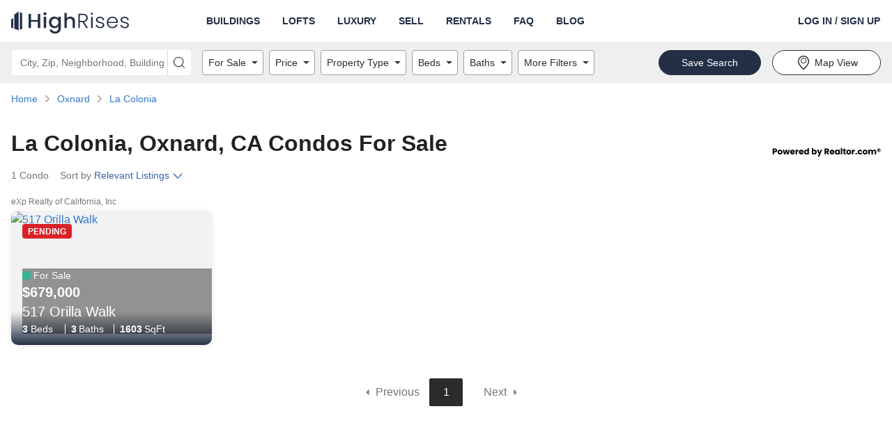

--- FILE ---
content_type: text/html; charset=utf-8
request_url: https://www.highrises.com/for-sale/la-colonia_oxnard_ca
body_size: 22249
content:
<!DOCTYPE html><html lang="en"><head><meta name="viewport" content="width=device-width"/><meta charSet="utf-8"/><link rel="apple-touch-icon" sizes="180x180" href="/apple-touch-icon.png"/><link rel="icon" type="image/png" sizes="32x32" href="/favicon-32x32.png"/><link rel="icon" type="image/png" sizes="16x16" href="/favicon-16x16.png"/><link rel="manifest" href="/manifest.json"/><link rel="mask-icon" href="/safari-pinned-tab.svg" color="#5BBAD5"/><link rel="shortcut icon" href="/favicon.ico"/><meta name="theme-color" content="#FFFFFF"/><title>Condos for Sale in La Colonia, Oxnard, CA | Highrises.com</title><meta name="description" content="Check out the 1 condo listings in La Colonia, Oxnard, CA. Connect with the perfect realtor to help you view and buy a condo in La Colonia, Oxnard, CA."/><link rel="canonical" href="https://www.highrises.com/for-sale/la-colonia_oxnard_ca"/><meta property="og:title" content="Condos for Sale in La Colonia, Oxnard, CA | Highrises.com"/><meta property="og:url" content="https://www.highrises.com/for-sale/la-colonia_oxnard_ca"/><meta property="og:description" content="Check out the 1 condo listings in La Colonia, Oxnard, CA. Connect with the perfect realtor to help you view and buy a condo in La Colonia, Oxnard, CA."/><meta property="og:type" content="website"/><meta property="og:image" content="https://ap.rdcpix.com/121b32d10841ad387863553b55e7f8c8l-m4144773891s-w1024_h768_x2.jpg"/><meta property="og:image:width" content="1024"/><meta property="og:image:height" content="768"/><script type="application/ld+json">{"@context":"https://schema.org","@type":"BreadcrumbList","itemListElement":[{"@type":"ListItem","position":1,"item":{"@id":"https://www.highrises.com/","name":"Home"}},{"@type":"ListItem","position":2,"item":{"@id":"https://www.highrises.com/for-sale/oxnard_ca","name":"Oxnard"}},{"@type":"ListItem","position":3,"item":{"@id":"https://www.highrises.com/for-sale/la-colonia_oxnard_ca","name":"La Colonia"}}]}</script><link rel="preload" as="image" href="https://ap.rdcpix.com/121b32d10841ad387863553b55e7f8c8l-m4144773891od-w480_h360.webp" media="(max-width: 480px)"/><link rel="preload" as="image" href="https://ap.rdcpix.com/121b32d10841ad387863553b55e7f8c8l-m4144773891od-w640_h480.webp" media="(min-width: 481px) and (max-width: 640px)"/><link rel="preload" as="image" href="https://ap.rdcpix.com/121b32d10841ad387863553b55e7f8c8l-m4144773891od-w1024_h768.webp" media="(min-width: 641px)"/><meta name="next-head-count" content="21"/><link rel="preload" as="image" href="/logo-blue.svg"/><link rel="preconnect" crossorigin="crossorigin" href="ap.rdcpix.com"/><link rel="preconnect" crossorigin="crossorigin" href="https://ph.rdcpix.com/"/><noscript><link rel="stylesheet" data-href="https://fonts.googleapis.com/css2?family=Poppins:wght@400;700&amp;display=optional"/></noscript><script async="" src="https://assets.adobedtm.com/6809d1ba6f0c/9b9b55857e57/launch-b53007951017.min.js"></script><script async="" src="https://www.realtor.com/assets/tracking-sdk/directSend.js" product="highrises-web"></script><script async="" src="https://www.googletagmanager.com/gtag/js"></script><script>window.kxdl = { jy: '' }; window.rdcdl = window.kxdl;  window.rdcdl.globalholdout = { isEnabled: window?.__OPTIMIZELY_CACHE_ENTRIES__?.['EXP_GLOBAL_HOLDOUT-undefined-{}']?.isEnabled }; !function(n,e,i){if(!n){n=n||{},window.permutive=n,n.q=[],n.config=i||{},n.config.apiKey=e,n.config.environment=n.config.environment||'production';for(var o=['addon','identify','track','trigger','query','segment','segments','ready','on','once','user','consent'],r=0;r<o.length;r++){var t=o[r];n[t]=function(e){return function(){var i=Array.prototype.slice.call(arguments,0);n.q.push({functionName:e,arguments:i})}}(t)}}}(window.permutive,'2336e88c-2653-4e72-9d49-c562730fd85f',{});(function(g,o){g[o]=g[o]||function(){(g[o]['q']=g[o]['q']||[]).push(arguments)},g[o]['t']=1*new Date})(window,'_googCsa');</script><link rel="preload" href="https://securepubads.g.doubleclick.net/tag/js/gpt.js" as="script" fetchpriority="high"/><script data-testid="dfp" src="https://securepubads.g.doubleclick.net/tag/js/gpt.js" async="" fetchpriority="high"></script><link rel="preload" href="https://client.aps.amazon-adsystem.com/publisher.js" as="script" fetchpriority="high"/><script data-testid="amazon2" src="https://client.aps.amazon-adsystem.com/publisher.js" async="" fetchpriority="high"></script><script data-testid="doubleverify" src="https://pub.doubleverify.com/dvtag/21089637/DV1311094/pub.js" defer="" fetchpriority="auto"></script><script data-testid="adlightning" src="https://tagan.adlightning.com/realtor/op.js" defer="" fetchpriority="auto"></script><script>
              window.dataLayer = window.dataLayer || [];
              function gtag(){dataLayer.push(arguments);}
              gtag('js', new Date());
              gtag('config', 'UA-474497-1');
              gtag('config', 'AW-16713210617');
            </script><script async="" defer="" src="https://api.trustedform.com/trustedform.js?provide_referrer=false&amp;field=xxTrustedFormCertUrl&amp;l=1768691021430.6194&amp;invert_field_sensitivity=false"></script><noscript><img src="http://api.trustedform.com/ns.gif"/></noscript><link rel="preconnect" href="https://fonts.gstatic.com" crossorigin /><link rel="preload" href="https://www.highrises.com/highrises/0b7ed16/_next/static/css/27dd60d51720da8c.css" as="style"/><link rel="stylesheet" href="https://www.highrises.com/highrises/0b7ed16/_next/static/css/27dd60d51720da8c.css" data-n-g=""/><noscript data-n-css=""></noscript><script defer="" nomodule="" src="https://www.highrises.com/highrises/0b7ed16/_next/static/chunks/polyfills-5cd94c89d3acac5f.js"></script><script src="https://www.highrises.com/highrises/0b7ed16/_next/static/chunks/webpack-e5db015a756c00e2.js" defer=""></script><script src="https://www.highrises.com/highrises/0b7ed16/_next/static/chunks/framework-79bce4a3a540b080.js" defer=""></script><script src="https://www.highrises.com/highrises/0b7ed16/_next/static/chunks/main-b5ed02faa08cd6f8.js" defer=""></script><script src="https://www.highrises.com/highrises/0b7ed16/_next/static/chunks/pages/_app-f849a543de9a514a.js" defer=""></script><script src="https://www.highrises.com/highrises/0b7ed16/_next/static/chunks/e1a28df0-b02a53a51c0cdab8.js" defer=""></script><script src="https://www.highrises.com/highrises/0b7ed16/_next/static/chunks/f1470ddd-d93debe8c45fe136.js" defer=""></script><script src="https://www.highrises.com/highrises/0b7ed16/_next/static/chunks/a87f62e2-a4a4b2f95a6eeb7f.js" defer=""></script><script src="https://www.highrises.com/highrises/0b7ed16/_next/static/chunks/17f56ab7-1d62a201a686e52e.js" defer=""></script><script src="https://www.highrises.com/highrises/0b7ed16/_next/static/chunks/f791bcf7-2dff32cb04b140b7.js" defer=""></script><script src="https://www.highrises.com/highrises/0b7ed16/_next/static/chunks/6226402f-855d410696e01bb8.js" defer=""></script><script src="https://www.highrises.com/highrises/0b7ed16/_next/static/chunks/4c64a995-2cdbae5bc906acf3.js" defer=""></script><script src="https://www.highrises.com/highrises/0b7ed16/_next/static/chunks/2288-f8ab1eea59ccb5ff.js" defer=""></script><script src="https://www.highrises.com/highrises/0b7ed16/_next/static/chunks/3575-4632aeb5dce0e134.js" defer=""></script><script src="https://www.highrises.com/highrises/0b7ed16/_next/static/chunks/3253-3330d04032b67966.js" defer=""></script><script src="https://www.highrises.com/highrises/0b7ed16/_next/static/chunks/2415-50869e5cc20af50b.js" defer=""></script><script src="https://www.highrises.com/highrises/0b7ed16/_next/static/chunks/3965-51f08f3514763142.js" defer=""></script><script src="https://www.highrises.com/highrises/0b7ed16/_next/static/chunks/8555-702e1d28a11214fd.js" defer=""></script><script src="https://www.highrises.com/highrises/0b7ed16/_next/static/chunks/7204-6f1f002910239f4e.js" defer=""></script><script src="https://www.highrises.com/highrises/0b7ed16/_next/static/chunks/199-da2a678e41fe4899.js" defer=""></script><script src="https://www.highrises.com/highrises/0b7ed16/_next/static/chunks/2291-e509d0720cb4c293.js" defer=""></script><script src="https://www.highrises.com/highrises/0b7ed16/_next/static/chunks/6239-33521ddf55a128e1.js" defer=""></script><script src="https://www.highrises.com/highrises/0b7ed16/_next/static/chunks/448-e5eae8d87dd77a11.js" defer=""></script><script src="https://www.highrises.com/highrises/0b7ed16/_next/static/chunks/pages/%5Bstatus%5D/%5Blocation%5D-36f7442c4ed63ef8.js" defer=""></script><script src="https://www.highrises.com/highrises/0b7ed16/_next/static/X-AFajy6lLYDF1zWyVpSq/_buildManifest.js" defer=""></script><script src="https://www.highrises.com/highrises/0b7ed16/_next/static/X-AFajy6lLYDF1zWyVpSq/_ssgManifest.js" defer=""></script><script src="https://www.highrises.com/highrises/0b7ed16/_next/static/X-AFajy6lLYDF1zWyVpSq/_middlewareManifest.js" defer=""></script><style data-styled="" data-styled-version="5.3.11">.kPBVFW .label-wrapper{display:-webkit-box;display:-webkit-flex;display:-ms-flexbox;display:flex;-webkit-box-pack:justify;-webkit-justify-content:space-between;-ms-flex-pack:justify;justify-content:space-between;}/*!sc*/
.kPBVFW .required-text{color:#757575;font-size:12px;line-height:24px;margin-bottom:0;}/*!sc*/
.kPBVFW .cancel{position:absolute;z-index:1;top:0;right:2px;bottom:0;margin:5px 5px;padding:0 calc(1em - 5px);border-radius:4px;background-color:#ffffff;}/*!sc*/
.kPBVFW .input-wrapper{position:relative;display:-webkit-box;display:-webkit-flex;display:-ms-flexbox;display:flex;-webkit-flex-direction:column;-ms-flex-direction:column;flex-direction:column;justify-self:stretch;border-radius:4px;background-color:#FFFFFF;}/*!sc*/
.kPBVFW .input-wrapper .input{position:relative;z-index:1;height:56px;font-size:20px;outline:none;color:#2B2B2B;border:1px solid #A0A0A0;border-radius:4px;padding-right:56px;}/*!sc*/
.kPBVFW .input-wrapper .input:not([value='']){padding-right:2.5em;}/*!sc*/
.kPBVFW .input-wrapper .input:focus{outline:-webkit-focus-ring-color auto 1px;}/*!sc*/
.kPBVFW .input-wrapper .input:focus{outline:-webkit-focus-ring-color auto 1px;}/*!sc*/
.kPBVFW .input-wrapper .input:focus{outline:-webkit-focus-ring-color auto 1px;}/*!sc*/
.kPBVFW .input-wrapper .input:focus{outline:-webkit-focus-ring-color auto 1px;}/*!sc*/
.kPBVFW .input-wrapper .input.open{border-radius:4px 4px 0px 0px;border-bottom-color:transparent;border-bottom-right-radius:0;border-bottom-left-radius:0;}/*!sc*/
.kPBVFW .input-wrapper .input:disabled{background-color:#F2F2F2;cursor:not-allowed;}/*!sc*/
.kPBVFW .input-wrapper .input::-ms-clear{display:none;}/*!sc*/
.kPBVFW .helper-text{display:-webkit-box;display:-webkit-flex;display:-ms-flexbox;display:flex;color:#757575;font-size:12px;line-height:normal;margin:4px 0 0 0;}/*!sc*/
.kPBVFW .helper-text-error-icon{margin:0 8px 2px 0;font-size:12px !important;-webkit-flex-shrink:0;-ms-flex-negative:0;flex-shrink:0;}/*!sc*/
.kPBVFW .underlay{white-space:pre;position:absolute;top:0;bottom:0;opacity:1;left:17px;display:-webkit-box;display:-webkit-flex;display:-ms-flexbox;display:flex;-webkit-align-items:center;-webkit-box-align:center;-ms-flex-align:center;align-items:center;overflow:hidden;text-overflow:ellipsis;font-size:20px;color:#757575;max-width:90%;}/*!sc*/
.kPBVFW .underlay.exceed-width{opacity:0;}/*!sc*/
.kPBVFW .header-wrapper{padding-bottom:4px;}/*!sc*/
.kPBVFW .header-wrapper .header{font-weight:700;text-transform:uppercase;color:#2B2B2B;}/*!sc*/
.kPBVFW .no-results{display:inherit;padding:0.5em 1em;border-radius:2px;white-space:pre-wrap;}/*!sc*/
.kPBVFW .no-results-default{display:-webkit-box;display:-webkit-flex;display:-ms-flexbox;display:flex;color:#B81D22;}/*!sc*/
.kPBVFW .no-results-default .error-icon{-webkit-flex-shrink:0;-ms-flex-negative:0;flex-shrink:0;margin:2px 4px 0 0;}/*!sc*/
.kPBVFW .menu{display:block;position:absolute;top:56px;left:0;right:0;z-index:1000;margin:0;padding:0;background-color:inherit;list-style-type:none;font-size:14px;border:1px solid #A0A0A0;border-top:none;border-radius:4px;border-top-right-radius:0;border-top-left-radius:0;}/*!sc*/
.kPBVFW .menu .item{display:-webkit-box;display:-webkit-flex;display:-ms-flexbox;display:flex;-webkit-align-items:center;-webkit-box-align:center;-ms-flex-align:center;align-items:center;padding-left:16px;height:28px;white-space:nowrap;list-style-position:inside;overflow:hidden;text-overflow:ellipsis;color:#757575;cursor:pointer;}/*!sc*/
.kPBVFW .menu .item.highlighted{background-color:#F2F2F2;color:#2B2B2B;}/*!sc*/
data-styled.g1[id="Autocompletestyles__StyledAutocomplete-rui__sc-4r5dlz-0"]{content:"kPBVFW,"}/*!sc*/
.hhlWKi{text-align:inherit;color:#262121;font-weight:700;}/*!sc*/
.fUgpuB{text-align:inherit;color:#262121;font-weight:400;}/*!sc*/
.jKLnGp{text-align:inherit;color:#ffffff;font-weight:400;}/*!sc*/
.eYHOMK{text-align:inherit;color:#ffffff;font-weight:700;}/*!sc*/
.fqURjm{text-align:inherit;color:#262121;font-weight:400;padding-top:10px;margin-bottom:10px;}/*!sc*/
data-styled.g2[id="Text__StyledText-rui__sc-1j9ntoo-0"]{content:"hhlWKi,fUgpuB,jKLnGp,eYHOMK,fqURjm,"}/*!sc*/
.dpDjUR{font-size:14px;line-height:20px;}/*!sc*/
data-styled.g3[id="TypeInfo__StyledInfo-rui__m9gzjc-0"]{content:"dpDjUR,"}/*!sc*/
.gOFQyr{border:none;-webkit-box-flex:1;-webkit-flex-grow:1;-ms-flex-positive:1;flex-grow:1;height:40px;font-size:16px;font-weight:400;line-height:1.4;padding:0 16px;width:100%;background-color:transparent;}/*!sc*/
.gOFQyr[type='number']::-webkit-inner-spin-button,.gOFQyr[type='number']::-webkit-outer-spin-button{margin:0;}/*!sc*/
data-styled.g7[id="InputElement-rui__kzcwvy-0"]{content:"gOFQyr,"}/*!sc*/
.EsQRe{border:none;border-radius:0;cursor:pointer;display:inline-block;padding:0;position:relative;text-align:center;-webkit-transition:color 100ms cubic-bezier(0.5,0,0.2,1);transition:color 100ms cubic-bezier(0.5,0,0.2,1);vertical-align:top;background-color:transparent;color:#2B2B2B;}/*!sc*/
@media (hover:hover) and (pointer:fine){.EsQRe:hover{background-color:transparent;color:#757575;}}/*!sc*/
.EsQRe:focus{background-color:transparent;color:#757575;}/*!sc*/
.EsQRe:focus:not(:focus-visible){outline:none;}/*!sc*/
data-styled.g8[id="IconButtonstyles__StyledButton-rui__sc-17rbspu-0"]{content:"EsQRe,"}/*!sc*/
.kNSHMO{display:-webkit-box;display:-webkit-flex;display:-ms-flexbox;display:flex;-webkit-align-items:flex-start;-webkit-box-align:flex-start;-ms-flex-align:flex-start;align-items:flex-start;width:100%;max-width:100%;}/*!sc*/
.kNSHMO > div{-webkit-box-flex:1;-webkit-flex-grow:1;-ms-flex-positive:1;flex-grow:1;height:inherit;}/*!sc*/
.kNSHMO .input-wrapper{border-radius:4px 0 0 4px !important;height:inherit;}/*!sc*/
.kNSHMO .input-wrapper .input{border-radius:4px 0 0 4px;height:36px;font-size:14px;padding-right:28px;}/*!sc*/
.kNSHMO .input-wrapper .input.open{border-radius:4px 0 0 0;border-bottom:none;}/*!sc*/
.kNSHMO button{padding:0 0.5rem;}/*!sc*/
.kNSHMO button svg{font-size:16px !important;}/*!sc*/
.kNSHMO .underlay{font-size:14px;padding-right:28px;top:2px;}/*!sc*/
.kNSHMO .menu{top:36px;}/*!sc*/
.kNSHMO > button{height:36px;width:auto;border-radius:0 4px 4px 0;font-size:14px;padding:0 0.5rem;}/*!sc*/
data-styled.g11[id="AutocompleteInputGroupstyles__StyledAutocompleteInputGroup-rui__ocgxaa-0"]{content:"kNSHMO,"}/*!sc*/
.dOtdPV{display:-webkit-inline-box;display:-webkit-inline-flex;display:-ms-inline-flexbox;display:inline-flex;-webkit-align-items:center;-webkit-box-align:center;-ms-flex-align:center;align-items:center;-webkit-box-pack:center;-webkit-justify-content:center;-ms-flex-pack:center;justify-content:center;touch-action:manipulation;background-image:none;white-space:nowrap;-webkit-user-select:none;-moz-user-select:none;-ms-user-select:none;user-select:none;line-height:1;cursor:pointer;-webkit-transition:background-color 100ms cubic-bezier(0.5,0,0.2,1),color 100ms cubic-bezier(0.5,0,0.2,1),border-color 100ms cubic-bezier(0.5,0,0.2,1);transition:background-color 100ms cubic-bezier(0.5,0,0.2,1),color 100ms cubic-bezier(0.5,0,0.2,1),border-color 100ms cubic-bezier(0.5,0,0.2,1);position:static;vertical-align:inherit;font-size:inherit;height:auto;-webkit-text-decoration:underline;text-decoration:underline;border-radius:0;border:0;padding:0;font-weight:inherit;margin-bottom:5px;color:#1E61D9;background-color:transparent;border-color:transparent;}/*!sc*/
.dOtdPV.disabled{cursor:not-allowed;}/*!sc*/
.dOtdPV false @media (hover:hover) and (pointer:fine):hover{-webkit-text-decoration:underline;text-decoration:underline;}/*!sc*/
.dOtdPV:focus{-webkit-text-decoration:underline;text-decoration:underline;}/*!sc*/
.dOtdPV:focus:not(:focus-visible){outline:none;}/*!sc*/
@media (hover:hover) and (pointer:fine){.dOtdPV:hover{color:#15459A;background-color:transparent;border-color:transparent;}}/*!sc*/
.dOtdPV:focus{color:#1E61D9;}/*!sc*/
.dOtdPV:active{color:#15459A;background-color:transparent;border-color:transparent;}/*!sc*/
.dOtdPV.disabled{color:#A0A0A0;background-color:transparent;border-color:transparent;}/*!sc*/
data-styled.g12[id="base__StyledAnchor-rui__ermeke-0"]{content:"dOtdPV,"}/*!sc*/
.bqNNeM{display:-webkit-inline-box;display:-webkit-inline-flex;display:-ms-inline-flexbox;display:inline-flex;-webkit-align-items:center;-webkit-box-align:center;-ms-flex-align:center;align-items:center;-webkit-box-pack:center;-webkit-justify-content:center;-ms-flex-pack:center;justify-content:center;touch-action:manipulation;background-image:none;white-space:nowrap;-webkit-user-select:none;-moz-user-select:none;-ms-user-select:none;user-select:none;line-height:1;cursor:pointer;-webkit-transition:background-color 100ms cubic-bezier(0.5,0,0.2,1),color 100ms cubic-bezier(0.5,0,0.2,1),border-color 100ms cubic-bezier(0.5,0,0.2,1);transition:background-color 100ms cubic-bezier(0.5,0,0.2,1),color 100ms cubic-bezier(0.5,0,0.2,1),border-color 100ms cubic-bezier(0.5,0,0.2,1);position:static;vertical-align:middle;font-size:14px;border-radius:36px;border:1px solid transparent;height:36px;-webkit-text-decoration:none;text-decoration:none;text-align:center;border-radius:0;border:0;padding:0;font-weight:700;color:#2B2B2B;background-color:transparent;border-color:transparent;}/*!sc*/
.bqNNeM.disabled{cursor:not-allowed;}/*!sc*/
.bqNNeM false @media (hover:hover) and (pointer:fine):hover{-webkit-text-decoration:underline;text-decoration:underline;}/*!sc*/
.bqNNeM:focus{-webkit-text-decoration:underline;text-decoration:underline;}/*!sc*/
.bqNNeM:focus:not(:focus-visible){outline:none;}/*!sc*/
@media (hover:hover) and (pointer:fine){.bqNNeM:hover{color:#757575;background-color:transparent;border-color:transparent;}}/*!sc*/
.bqNNeM:focus{color:#2B2B2B;}/*!sc*/
.bqNNeM:active{color:#757575;background-color:transparent;border-color:transparent;}/*!sc*/
.bqNNeM.disabled{color:#A0A0A0;background-color:transparent;border-color:transparent;}/*!sc*/
.bUHEnL{display:-webkit-inline-box;display:-webkit-inline-flex;display:-ms-inline-flexbox;display:inline-flex;-webkit-align-items:center;-webkit-box-align:center;-ms-flex-align:center;align-items:center;-webkit-box-pack:center;-webkit-justify-content:center;-ms-flex-pack:center;justify-content:center;touch-action:manipulation;background-image:none;white-space:nowrap;-webkit-user-select:none;-moz-user-select:none;-ms-user-select:none;user-select:none;line-height:1;cursor:pointer;-webkit-transition:background-color 100ms cubic-bezier(0.5,0,0.2,1),color 100ms cubic-bezier(0.5,0,0.2,1),border-color 100ms cubic-bezier(0.5,0,0.2,1);transition:background-color 100ms cubic-bezier(0.5,0,0.2,1),color 100ms cubic-bezier(0.5,0,0.2,1),border-color 100ms cubic-bezier(0.5,0,0.2,1);position:static;vertical-align:middle;font-size:14px;border-radius:36px;border:1px solid transparent;height:36px;-webkit-text-decoration:none;text-decoration:none;text-align:center;padding:0 32px;font-weight:400;color:#2B2B2B;background-color:#FFFFFF;border-color:#232F45;}/*!sc*/
.bUHEnL.disabled{cursor:not-allowed;}/*!sc*/
@media (hover:hover) and (pointer:fine){.bUHEnL:hover{-webkit-text-decoration:none;text-decoration:none;}}/*!sc*/
.bUHEnL:focus{-webkit-text-decoration:none;text-decoration:none;}/*!sc*/
.bUHEnL:focus:not(:focus-visible){outline:none;}/*!sc*/
@media (hover:hover) and (pointer:fine){.bUHEnL:hover{color:#2B2B2B;background-color:#ffffff;border-color:#232F45;}}/*!sc*/
.bUHEnL:focus{color:#2B2B2B;}/*!sc*/
.bUHEnL:active{color:#2B2B2B;background-color:#ffffff;border-color:#232F45;}/*!sc*/
.bUHEnL.disabled{color:#757575;background-color:#A0A0A0;border-color:#A0A0A0;}/*!sc*/
.ekvCuT{display:-webkit-inline-box;display:-webkit-inline-flex;display:-ms-inline-flexbox;display:inline-flex;-webkit-align-items:center;-webkit-box-align:center;-ms-flex-align:center;align-items:center;-webkit-box-pack:center;-webkit-justify-content:center;-ms-flex-pack:center;justify-content:center;touch-action:manipulation;background-image:none;white-space:nowrap;-webkit-user-select:none;-moz-user-select:none;-ms-user-select:none;user-select:none;line-height:1;cursor:pointer;-webkit-transition:background-color 100ms cubic-bezier(0.5,0,0.2,1),color 100ms cubic-bezier(0.5,0,0.2,1),border-color 100ms cubic-bezier(0.5,0,0.2,1);transition:background-color 100ms cubic-bezier(0.5,0,0.2,1),color 100ms cubic-bezier(0.5,0,0.2,1),border-color 100ms cubic-bezier(0.5,0,0.2,1);position:static;vertical-align:middle;font-size:14px;border-radius:36px;border:1px solid transparent;height:36px;-webkit-text-decoration:none;text-decoration:none;text-align:center;padding:0 32px;font-weight:400;color:#FFFFFF;background-color:#232F45;border-color:#232F45;}/*!sc*/
.ekvCuT.disabled{cursor:not-allowed;}/*!sc*/
@media (hover:hover) and (pointer:fine){.ekvCuT:hover{-webkit-text-decoration:none;text-decoration:none;}}/*!sc*/
.ekvCuT:focus{-webkit-text-decoration:none;text-decoration:none;}/*!sc*/
.ekvCuT:focus:not(:focus-visible){outline:none;}/*!sc*/
@media (hover:hover) and (pointer:fine){.ekvCuT:hover{color:#FFFFFF;background-color:#0b4599;border-color:#0b4599;}}/*!sc*/
.ekvCuT:focus{color:#FFFFFF;}/*!sc*/
.ekvCuT:active{color:#FFFFFF;background-color:#0b4599;border-color:#0b4599;}/*!sc*/
.ekvCuT.disabled{color:#757575;background-color:#DFDFDF;border-color:#DFDFDF;}/*!sc*/
.kQFjM{display:-webkit-box;display:-webkit-flex;display:-ms-flexbox;display:flex;-webkit-align-items:center;-webkit-box-align:center;-ms-flex-align:center;align-items:center;-webkit-box-pack:center;-webkit-justify-content:center;-ms-flex-pack:center;justify-content:center;touch-action:manipulation;background-image:none;white-space:nowrap;-webkit-user-select:none;-moz-user-select:none;-ms-user-select:none;user-select:none;line-height:1;cursor:pointer;-webkit-transition:background-color 100ms cubic-bezier(0.5,0,0.2,1),color 100ms cubic-bezier(0.5,0,0.2,1),border-color 100ms cubic-bezier(0.5,0,0.2,1);transition:background-color 100ms cubic-bezier(0.5,0,0.2,1),color 100ms cubic-bezier(0.5,0,0.2,1),border-color 100ms cubic-bezier(0.5,0,0.2,1);position:static;vertical-align:middle;font-size:14px;border-radius:36px;border:1px solid transparent;height:36px;-webkit-text-decoration:none;text-decoration:none;text-align:center;padding:0 32px;font-weight:400;width:100%;color:#FFFFFF;background-color:#232F45;border-color:#232F45;}/*!sc*/
.kQFjM.disabled{cursor:not-allowed;}/*!sc*/
@media (hover:hover) and (pointer:fine){.kQFjM:hover{-webkit-text-decoration:none;text-decoration:none;}}/*!sc*/
.kQFjM:focus{-webkit-text-decoration:none;text-decoration:none;}/*!sc*/
.kQFjM:focus:not(:focus-visible){outline:none;}/*!sc*/
@media (hover:hover) and (pointer:fine){.kQFjM:hover{color:#FFFFFF;background-color:#0b4599;border-color:#0b4599;}}/*!sc*/
.kQFjM:focus{color:#FFFFFF;}/*!sc*/
.kQFjM:active{color:#FFFFFF;background-color:#0b4599;border-color:#0b4599;}/*!sc*/
.kQFjM.disabled{color:#757575;background-color:#DFDFDF;border-color:#DFDFDF;}/*!sc*/
.UvhXA{display:-webkit-box;display:-webkit-flex;display:-ms-flexbox;display:flex;-webkit-align-items:center;-webkit-box-align:center;-ms-flex-align:center;align-items:center;-webkit-box-pack:center;-webkit-justify-content:center;-ms-flex-pack:center;justify-content:center;touch-action:manipulation;background-image:none;white-space:nowrap;-webkit-user-select:none;-moz-user-select:none;-ms-user-select:none;user-select:none;line-height:1;cursor:pointer;-webkit-transition:background-color 100ms cubic-bezier(0.5,0,0.2,1),color 100ms cubic-bezier(0.5,0,0.2,1),border-color 100ms cubic-bezier(0.5,0,0.2,1);transition:background-color 100ms cubic-bezier(0.5,0,0.2,1),color 100ms cubic-bezier(0.5,0,0.2,1),border-color 100ms cubic-bezier(0.5,0,0.2,1);position:static;vertical-align:middle;font-size:14px;border-radius:36px;border:1px solid transparent;height:36px;-webkit-text-decoration:none;text-decoration:none;text-align:center;padding:0 32px;font-weight:400;width:100%;color:#2B2B2B;background-color:#FFFFFF;border-color:#232F45;}/*!sc*/
.UvhXA.disabled{cursor:not-allowed;}/*!sc*/
@media (hover:hover) and (pointer:fine){.UvhXA:hover{-webkit-text-decoration:none;text-decoration:none;}}/*!sc*/
.UvhXA:focus{-webkit-text-decoration:none;text-decoration:none;}/*!sc*/
.UvhXA:focus:not(:focus-visible){outline:none;}/*!sc*/
@media (hover:hover) and (pointer:fine){.UvhXA:hover{color:#2B2B2B;background-color:#ffffff;border-color:#232F45;}}/*!sc*/
.UvhXA:focus{color:#2B2B2B;}/*!sc*/
.UvhXA:active{color:#2B2B2B;background-color:#ffffff;border-color:#232F45;}/*!sc*/
.UvhXA.disabled{color:#757575;background-color:#A0A0A0;border-color:#A0A0A0;}/*!sc*/
data-styled.g13[id="base__StyledButton-rui__ermeke-1"]{content:"bqNNeM,bUHEnL,ekvCuT,kQFjM,UvhXA,"}/*!sc*/
.jENhIL{margin-right:4px;}/*!sc*/
data-styled.g14[id="base__StyledIcon-rui__ermeke-2"]{content:"jENhIL,"}/*!sc*/
.hQOfjV{width:100%;margin-right:auto;margin-left:auto;padding-left:16px;padding-right:16px;}/*!sc*/
@media (min-width:768px){.hQOfjV{max-width:768px;width:100%;}}/*!sc*/
@media (min-width:996px){.hQOfjV{max-width:992px;width:100%;}}/*!sc*/
@media (min-width:1280px){.hQOfjV{max-width:1288px;width:100%;}}/*!sc*/
.hQOfjV::before,.hQOfjV::after{content:' ';display:table;}/*!sc*/
.eRDIWS{width:100%;margin-right:auto;margin-left:auto;display:-webkit-box;display:-webkit-flex;display:-ms-flexbox;display:flex;padding-left:16px;padding-right:16px;}/*!sc*/
.eRDIWS::before,.eRDIWS::after{content:' ';display:table;}/*!sc*/
.bFsRqB{width:100%;margin-right:auto;margin-left:auto;padding-left:16px;padding-right:16px;margin-top:10px;}/*!sc*/
.bFsRqB::before,.bFsRqB::after{content:' ';display:table;}/*!sc*/
.Thppi{width:100%;margin-right:auto;margin-left:auto;padding-left:16px;padding-right:16px;margin-top:32px;margin-bottom:32px;}/*!sc*/
.Thppi::before,.Thppi::after{content:' ';display:table;}/*!sc*/
.gLIopl{width:100%;margin-right:auto;margin-left:auto;padding-left:16px;padding-right:16px;margin-top:32px;margin-bottom:32px;}/*!sc*/
@media (min-width:768px){.gLIopl{max-width:768px;width:100%;}}/*!sc*/
@media (min-width:996px){.gLIopl{max-width:992px;width:100%;}}/*!sc*/
@media (min-width:1280px){.gLIopl{max-width:1288px;width:100%;}}/*!sc*/
.gLIopl::before,.gLIopl::after{content:' ';display:table;}/*!sc*/
.kRpZMO{width:100%;margin-right:auto;margin-left:auto;padding-left:16px;padding-right:16px;margin-top:90px;}/*!sc*/
@media (min-width:768px){.kRpZMO{max-width:768px;width:100%;}}/*!sc*/
@media (min-width:996px){.kRpZMO{max-width:992px;width:100%;}}/*!sc*/
@media (min-width:1280px){.kRpZMO{max-width:1288px;width:100%;}}/*!sc*/
.kRpZMO::before,.kRpZMO::after{content:' ';display:table;}/*!sc*/
.csKubd{width:100%;margin-right:auto;margin-left:auto;padding-left:16px;padding-right:16px;margin-top:90px;margin-bottom:90px;}/*!sc*/
@media (min-width:768px){.csKubd{max-width:768px;width:100%;}}/*!sc*/
@media (min-width:996px){.csKubd{max-width:992px;width:100%;}}/*!sc*/
@media (min-width:1280px){.csKubd{max-width:1288px;width:100%;}}/*!sc*/
.csKubd::before,.csKubd::after{content:' ';display:table;}/*!sc*/
data-styled.g18[id="Containerstyles__StyledContainer-rui__q3yf4x-0"]{content:"hQOfjV,eRDIWS,bFsRqB,Thppi,gLIopl,kRpZMO,csKubd,"}/*!sc*/
.kkJBdP{box-sizing:border-box;padding-left:16px;padding-right:16px;position:relative;width:100%;-webkit-flex:0 0 100%;-ms-flex:0 0 100%;flex:0 0 100%;max-width:100%;}/*!sc*/
@media (min-width:768px){}/*!sc*/
@media (min-width:996px){}/*!sc*/
@media (min-width:1280px){}/*!sc*/
.cikSBb{box-sizing:border-box;padding-left:16px;padding-right:16px;position:relative;width:100%;-webkit-flex:0 0 100%;-ms-flex:0 0 100%;flex:0 0 100%;max-width:100%;}/*!sc*/
@media (min-width:768px){.cikSBb{-webkit-flex:0 0 100%;-ms-flex:0 0 100%;flex:0 0 100%;max-width:100%;}}/*!sc*/
@media (min-width:996px){.cikSBb{-webkit-flex:0 0 33.33333333333333%;-ms-flex:0 0 33.33333333333333%;flex:0 0 33.33333333333333%;max-width:33.33333333333333%;}}/*!sc*/
@media (min-width:1280px){.cikSBb{-webkit-flex:0 0 25%;-ms-flex:0 0 25%;flex:0 0 25%;max-width:25%;}}/*!sc*/
.hWjDlr{box-sizing:border-box;padding-left:16px;padding-right:16px;position:relative;width:100%;-webkit-flex:0 0 100%;-ms-flex:0 0 100%;flex:0 0 100%;max-width:100%;}/*!sc*/
@media (min-width:768px){.hWjDlr{-webkit-flex:0 0 50%;-ms-flex:0 0 50%;flex:0 0 50%;max-width:50%;}}/*!sc*/
@media (min-width:996px){.hWjDlr{-webkit-flex:0 0 50%;-ms-flex:0 0 50%;flex:0 0 50%;max-width:50%;}}/*!sc*/
@media (min-width:1280px){.hWjDlr{-webkit-flex:0 0 25%;-ms-flex:0 0 25%;flex:0 0 25%;max-width:25%;}}/*!sc*/
data-styled.g19[id="Col__StyledCol-rui__sc-1aq27yt-0"]{content:"kkJBdP,cikSBb,hWjDlr,"}/*!sc*/
.fKddLC{box-sizing:border-box;display:-webkit-box;display:-webkit-flex;display:-ms-flexbox;display:flex;-webkit-flex-wrap:wrap;-ms-flex-wrap:wrap;flex-wrap:wrap;list-style:none;margin-right:-16px;margin-left:-16px;}/*!sc*/
data-styled.g20[id="Row__StyledRow-rui__sc-1ys7745-0"]{content:"fKddLC,"}/*!sc*/
.jMFxkp{cursor:pointer;display:inline-block;width:100%;white-space:nowrap;overflow:hidden;text-overflow:ellipsis;background-color:transparent;background-image:none;box-shadow:none;-webkit-appearance:none;-moz-appearance:none;appearance:none;padding:5px 32px 5px 8px;font-size:16px;border:1px solid #A0A0A0;border-radius:4px;min-height:40px;-webkit-transition:border-color 100ms cubic-bezier(0.5,0,0.2,1);transition:border-color 100ms cubic-bezier(0.5,0,0.2,1);background-color:#FFFFFF;}/*!sc*/
.jMFxkp:focus:-moz-focusring{color:transparent;text-shadow:0 0 0 #000;}/*!sc*/
.jMFxkp:focus::-ms-value{color:inherit;background:#fff;}/*!sc*/
@media (hover:hover) and (pointer:fine){.jMFxkp:hover,.jMFxkp:active:not(:focus-visible){outline:none;}}/*!sc*/
.jMFxkp::-ms-expand{display:none;}/*!sc*/
@-moz-document url-prefix(){.jMFxkp{text-indent:0.01px;text-overflow:'';padding-right:1rem;}.jMFxkp option{background-color:#fff !important;}}/*!sc*/
data-styled.g53[id="Selectstyles__StyledSelectElement-rui__p1u3do-0"]{content:"jMFxkp,"}/*!sc*/
.iQQVws{position:relative;display:-webkit-box;display:-webkit-flex;display:-ms-flexbox;display:flex;-webkit-box-flex:1;-webkit-flex-grow:1;-ms-flex-positive:1;flex-grow:1;width:100%;}/*!sc*/
.iQQVws:after{position:absolute;top:50%;right:1.25rem;display:inline-block;content:'';width:0;height:0;margin-top:-0.15rem;pointer-events:none;border-top:4px solid #2B2B2B;border-right:4px solid transparent;border-bottom:4px solid transparent;border-left:4px solid transparent;}/*!sc*/
data-styled.g54[id="Selectstyles__StyledSelectGroup-rui__p1u3do-1"]{content:"iQQVws,"}/*!sc*/
.bgNGji{display:-webkit-inline-box;display:-webkit-inline-flex;display:-ms-inline-flexbox;display:inline-flex;-webkit-align-items:center;-webkit-box-align:center;-ms-flex-align:center;align-items:center;-webkit-box-pack:center;-webkit-justify-content:center;-ms-flex-pack:center;justify-content:center;font-size:12px;padding:2px 8px;font-weight:700;text-transform:uppercase;height:21px;line-height:1;vertical-align:middle;border-radius:4px;pointer-events:none;touch-action:none;background-color:#D92228;color:#FFFFFF;}/*!sc*/
data-styled.g62[id="StatusLabelstyles__StyledLabel-rui__sc-1mkqe1m-0"]{content:"bgNGji,"}/*!sc*/
.gfBMby{background:transparent;background-image:none;border:none;font:inherit;line-height:1;margin:0;overflow:visible;padding:0;-webkit-align-items:center;-webkit-box-align:center;-ms-flex-align:center;align-items:center;color:#1E61D9;cursor:pointer;display:-webkit-inline-box;display:-webkit-inline-flex;display:-ms-inline-flexbox;display:inline-flex;font-size:12px;font-weight:700;text-transform:uppercase;}/*!sc*/
@media (hover:hover) and (pointer:fine){.gfBMby:hover{-webkit-text-decoration:underline;text-decoration:underline;}}/*!sc*/
.gfBMby:focus:not(:focus-visible){outline:none;}/*!sc*/
data-styled.g69[id="ControlLinkstyles__StyledButton-rui__sruhcv-1"]{content:"gfBMby,"}/*!sc*/
.jMuBAF ul{list-style:none;padding:0;margin:0;}/*!sc*/
.jMuBAF li{display:inline-block;color:#7b7171;font-size:14px;}/*!sc*/
.jMuBAF .breadcrumb-divider{font-size:12px !important;margin:0 8px;}/*!sc*/
data-styled.g70[id="Breadcrumbsstyles__StyledBreadcrumbs-rui__sc-1n6s6l0-0"]{content:"jMuBAF,"}/*!sc*/
.fXvUqN{display:-webkit-box;display:-webkit-flex;display:-ms-flexbox;display:flex;-webkit-align-items:center;-webkit-box-align:center;-ms-flex-align:center;align-items:center;}/*!sc*/
.fXvUqN .badge{border-radius:4px;height:12px;width:12px;background-color:#36B396;margin-right:4px;}/*!sc*/
.fXvUqN .message{display:-webkit-box;display:-webkit-flex;display:-ms-flexbox;display:flex;-webkit-align-items:center;-webkit-box-align:center;-ms-flex-align:center;align-items:center;}/*!sc*/
data-styled.g72[id="StatusBadgestyles__StyledStatusBadge-rui__sc-1wog16p-0"]{content:"fXvUqN,"}/*!sc*/
.dmwnal{font-size:10px;line-height:16px;}/*!sc*/
data-styled.g81[id="TypeLegal__StyledLegal-rui__fly8zx-0"]{content:"dmwnal,"}/*!sc*/
@media (min-width:768px){.gbuYlh{font-size:32px;line-height:40px;}}/*!sc*/
@media (max-width:767px){.gbuYlh{font-size:24px;line-height:32px;}}/*!sc*/
data-styled.g83[id="TypeDisplayLarge__StyledDisplayLarge-rui__sc-6n0m70-0"]{content:"gbuYlh,"}/*!sc*/
@media (min-width:768px){.ePOWGC{font-size:24px;line-height:32px;}}/*!sc*/
@media (max-width:767px){.ePOWGC{font-size:20px;line-height:28px;}}/*!sc*/
data-styled.g84[id="TypeDisplayMedium__StyledDisplayMedium-rui__p7jz6l-0"]{content:"ePOWGC,"}/*!sc*/
@media (min-width:768px){.knUuzv{font-size:20px;line-height:28px;}}/*!sc*/
@media (max-width:767px){.knUuzv{font-size:16px;line-height:24px;}}/*!sc*/
data-styled.g85[id="TypeDisplaySmall__StyledDisplaySmall-rui__wbiuo8-0"]{content:"knUuzv,"}/*!sc*/
.cozvDT{background-color:#F2F2F2;overflow:hidden;position:relative;}/*!sc*/
.dElvrG{background-color:#3964a8;overflow:hidden;position:relative;}/*!sc*/
data-styled.g87[id="CardMediastyles__StyledCardMedia-rui__sc-1thsg0j-0"]{content:"cozvDT,dElvrG,"}/*!sc*/
.lsLZs{height:0;padding-bottom:66.666%;width:100%;}/*!sc*/
.lsLZs img{position:absolute;width:100%;height:100%;object-fit:cover;}/*!sc*/
.fxqUib{height:0;padding-bottom:25%;width:100%;}/*!sc*/
.fxqUib img{position:absolute;width:100%;height:100%;object-fit:cover;}/*!sc*/
data-styled.g88[id="CardMediastyles__StyledAspectRatioContent-rui__sc-1thsg0j-1"]{content:"lsLZs,fxqUib,"}/*!sc*/
.ekSBeD{position:relative;background-color:#efefef;border-radius:10px;overflow:hidden;box-shadow:0 0 8px rgba(0,0,0,0.1);}/*!sc*/
@media (min-width:768px) and (hover:hover) and (pointer:fine){.ekSBeD:hover{box-shadow:0 0 8px rgba(0,0,0,0.2);}}/*!sc*/
.ekSBeD:focus-within{outline:5px auto Highlight;outline:5px auto -webkit-focus-ring-color;outline-offset:1px;}/*!sc*/
data-styled.g90[id="Cardstyles__StyledCard-rui__sc-6oh8yg-0"]{content:"ekSBeD,"}/*!sc*/
.esSkgb{font-size:12px;color:#757575;margin-bottom:2px;position:relative;}/*!sc*/
data-styled.g105[id="CardTitle__StyledCardTitle-rui__sc-17n3iwg-0"]{content:"esSkgb,"}/*!sc*/
.bTioAx{color:#fff;height:100%;left:0;pointer-events:none;position:absolute;top:0;width:100%;}/*!sc*/
.bTioAx:before{display:block;content:'';position:absolute;left:0;bottom:0;height:40%;width:100%;pointer-events:none;background-image:linear-gradient (to top,rgba(0,0,0,0.5) 0%,rgba(0,0,0,0) 100%);}/*!sc*/
data-styled.g106[id="CardMediaOverlaystyles__StyledCardMediaOverlay-rui__sc-1luw80z-0"]{content:"bTioAx,"}/*!sc*/
.fOTSww{display:-webkit-box;display:-webkit-flex;display:-ms-flexbox;display:flex;pointer-events:none;position:absolute;top:0;width:100%;}/*!sc*/
data-styled.g107[id="CardMediaOverlaystyles__StyledTopComponents-rui__sc-1luw80z-1"]{content:"fOTSww,"}/*!sc*/
.cDMRFd{-webkit-align-items:flex-end;-webkit-box-align:flex-end;-ms-flex-align:flex-end;align-items:flex-end;bottom:0;display:-webkit-box;display:-webkit-flex;display:-ms-flexbox;display:flex;pointer-events:none;position:absolute;width:100%;}/*!sc*/
data-styled.g108[id="CardMediaOverlaystyles__StyledBottomComponents-rui__sc-1luw80z-2"]{content:"cDMRFd,"}/*!sc*/
.fAXdvz{-webkit-box-flex:1;-webkit-flex-grow:1;-ms-flex-positive:1;flex-grow:1;margin-left:16px;margin-top:16px;margin-bottom:16px;pointer-events:none;}/*!sc*/
data-styled.g109[id="CardMediaOverlaystyles__StyledLeftCol-rui__sc-1luw80z-3"]{content:"fAXdvz,"}/*!sc*/
.ieyRFR{height:0px;overflow:hidden;-webkit-transition:all 0ms cubic-bezier(0.5,0,0.2,1);transition:all 0ms cubic-bezier(0.5,0,0.2,1);visibility:hidden;width:100%;}/*!sc*/
data-styled.g117[id="Collapsestyles__StyledContainer-rui__sc-162iehx-0"]{content:"ieyRFR,"}/*!sc*/
.byUmvs{-webkit-align-items:center;-webkit-box-align:center;-ms-flex-align:center;align-items:center;background-color:transparent;display:-webkit-box;display:-webkit-flex;display:-ms-flexbox;display:flex;-webkit-box-pack:center;-webkit-justify-content:center;-ms-flex-pack:center;justify-content:center;height:100%;width:100%;}/*!sc*/
data-styled.g128[id="LazyPicturestyles__StyledBgDiv-rui__mf4y2d-1"]{content:"byUmvs,"}/*!sc*/
.ftyicE{-webkit-flex-wrap:wrap;-ms-flex-wrap:wrap;flex-wrap:wrap;padding:1px;position:relative;display:-webkit-box;display:-webkit-flex;display:-ms-flexbox;display:flex;}/*!sc*/
data-styled.g137[id="Nav__StyledNav-rui__ilz65z-0"]{content:"ftyicE,"}/*!sc*/
.lbcQyR{display:-webkit-inline-box;display:-webkit-inline-flex;display:-ms-inline-flexbox;display:inline-flex;-webkit-align-items:center;-webkit-box-align:center;-ms-flex-align:center;align-items:center;-webkit-text-decoration:none;text-decoration:none;font-size:14px;height:100%;padding:16px;position:relative;cursor:pointer;-webkit-transition:color 100ms cubic-bezier(0.5,0,0.2,1),border-color 100ms cubic-bezier(0.5,0,0.2,1);transition:color 100ms cubic-bezier(0.5,0,0.2,1),border-color 100ms cubic-bezier(0.5,0,0.2,1);color:#232F45;font-weight:bold;}/*!sc*/
.lbcQyR::before{content:'';position:absolute;bottom:0;left:0;width:100%;border-bottom-style:solid;border-bottom-width:3px;-webkit-transition:color 100ms cubic-bezier(0.5,0,0.2,1),border-color 100ms cubic-bezier(0.5,0,0.2,1);transition:color 100ms cubic-bezier(0.5,0,0.2,1),border-color 100ms cubic-bezier(0.5,0,0.2,1);}/*!sc*/
@media (hover:hover) and (pointer:fine){.lbcQyR:hover{-webkit-text-decoration:none;text-decoration:none;}}/*!sc*/
.lbcQyR:focus{-webkit-text-decoration:none;text-decoration:none;}/*!sc*/
.lbcQyR:focus:not(:focus-visible){outline:none;}/*!sc*/
.lbcQyR:active{-webkit-text-decoration:none;text-decoration:none;}/*!sc*/
.lbcQyR::before{border-color:transparent;}/*!sc*/
@media (hover:hover) and (pointer:fine){.lbcQyR:hover{color:#232F45;}.lbcQyR:hover::before{border-color:#232F45;}}/*!sc*/
.lbcQyR:focus{color:#232F45;}/*!sc*/
.lbcQyR:focus::before{border-color:#232F45;}/*!sc*/
.lbcQyR:active{color:#232F45;}/*!sc*/
.lbcQyR:active::before{border-color:#232F45;}/*!sc*/
.lbcQyR[disabled]{color:#757575;}/*!sc*/
.lbcQyR[disabled]::before{border-color:transparent;}/*!sc*/
data-styled.g139[id="base__StyledNavLink-rui__sc-1n9381n-0"]{content:"lbcQyR,"}/*!sc*/
.hDTwKl{-webkit-align-items:center;-webkit-box-align:center;-ms-flex-align:center;align-items:center;color:#ffffff;display:-webkit-inline-box;display:-webkit-inline-flex;display:-ms-inline-flexbox;display:inline-flex;-webkit-flex:100% 0 0;-ms-flex:100% 0 0;flex:100% 0 0;font-size:16px;font-weight:700;max-width:100%;cursor:pointer;}/*!sc*/
@media (hover:hover) and (pointer:fine){.hDTwKl:hover,.hDTwKl:active,.hDTwKl:focus{color:#000000;-webkit-text-decoration:none;text-decoration:none;}}/*!sc*/
@media (min-width:768px){.hDTwKl{font-size:20px;}}/*!sc*/
data-styled.g143[id="NavbarBrand__StyledNavbarBrand-rui__sc-6191ln-0"]{content:"hDTwKl,"}/*!sc*/
@media (max-width:995px){.cXpgvf{left:-100%;background-color:#efefef;border-right:1px solid #CACACA;height:100%;max-width:100%;overflow-y:auto;position:fixed;top:0;-webkit-transition:all 300ms cubic-bezier(0,0,0.14,1);transition:all 300ms cubic-bezier(0,0,0.14,1);width:0;z-index:1035;}}/*!sc*/
data-styled.g144[id="NavbarCollapsestyles__StyledNavbarCollapse-rui__rmdjsw-0"]{content:"cXpgvf,"}/*!sc*/
.jQKIFP{opacity:0;pointer-events:none;display:block;position:fixed;top:0;left:0;height:100%;width:100%;z-index:1025;-webkit-transition:all 300ms cubic-bezier(0,0,0.14,1);transition:all 300ms cubic-bezier(0,0,0.14,1);}/*!sc*/
data-styled.g145[id="NavbarCollapseOverlay__StyledNavbarCollapseOverlay-rui__l1x4eq-0"]{content:"jQKIFP,"}/*!sc*/
.jZGcsM{display:-webkit-box;display:-webkit-flex;display:-ms-flexbox;display:flex;height:50px;background-color:#FFFFFF;position:relative;}/*!sc*/
.jZGcsM.jZGcsM:before{content:'';position:absolute;left:0;width:100%;bottom:0;border-bottom:1px solid #CACACA;}/*!sc*/
.jZGcsM >.Containerstyles__StyledContainer-rui__q3yf4x-0{display:-webkit-box;display:-webkit-flex;display:-ms-flexbox;display:flex;}/*!sc*/
.jZGcsM >.Containerstyles__StyledContainer-rui__q3yf4x-0 > div{display:-webkit-box;display:-webkit-flex;display:-ms-flexbox;display:flex;}/*!sc*/
.jZGcsM .NavDropdown__StyledNavDropdown-rui__sc-153u8wq-0{display:-webkit-box;display:-webkit-flex;display:-ms-flexbox;display:flex;height:100%;border-top:none;}/*!sc*/
.jZGcsM .NavDropdownMenu__StyledNavDropdownMenu-rui__sc-846jzh-0{border-top:none;z-index:1040;}/*!sc*/
.jZGcsM .Nav__StyledNav-rui__ilz65z-0{position:static;}/*!sc*/
@media (max-width:995px){.jZGcsM > .NavbarToggle__StyledNavbarToggle-rui__sc-90kwlb-0,.jZGcsM > .Containerstyles__StyledContainer-rui__q3yf4x-0 > .NavbarToggle__StyledNavbarToggle-rui__sc-90kwlb-0{display:block;margin-right:1rem;}.jZGcsM .NavbarCollapsestyles__StyledNavbarCollapse-rui__rmdjsw-0 > .Nav__StyledNav-rui__ilz65z-0{display:block;}.jZGcsM .NavbarCollapsestyles__StyledNavbarCollapse-rui__rmdjsw-0 .NavItem__StyledNavItem-rui__sc-1kjsh69-0{position:relative;}.jZGcsM .NavbarCollapsestyles__StyledNavbarCollapse-rui__rmdjsw-0 .base__StyledNavLink-rui__sc-1n9381n-0{width:100%;height:50px;padding:0 0.75em;}.jZGcsM .NavbarCollapsestyles__StyledNavbarCollapse-rui__rmdjsw-0 .base__StyledNavLink-rui__sc-1n9381n-0::before{border-bottom-color:#CACACA;border-bottom-width:1px;}.jZGcsM .NavbarCollapsestyles__StyledNavbarCollapse-rui__rmdjsw-0 .NavDropdown__StyledNavDropdown-rui__sc-153u8wq-0{display:block;position:static;}.jZGcsM .NavbarCollapsestyles__StyledNavbarCollapse-rui__rmdjsw-0 .NavDropdownMenu__StyledNavDropdownMenu-rui__sc-846jzh-0{position:static;border-top:none;border-left:none;border-right:none;min-width:100%;}.jZGcsM .NavbarCollapsestyles__StyledNavbarCollapse-rui__rmdjsw-0 .NavDropdownItem__StyledNavDropdownItem-rui__d58844-0{padding:1rem 0.75em;}.jZGcsM .NavbarCollapsestyles__StyledNavbarCollapse-rui__rmdjsw-0 .NavDropdownItem__StyledNavDropdownItem-rui__d58844-0 .Containerstyles__StyledContainer-rui__q3yf4x-0{padding-left:0;padding-right:0;}.jZGcsM .NavbarCollapsestyles__StyledNavbarCollapse-rui__rmdjsw-0 .NavbarToggle__StyledNavbarToggle-rui__sc-90kwlb-0{height:50px;padding:0 1rem;position:absolute;top:0;right:0;}@media (min-width:996px){.jZGcsM .NavbarCollapsestyles__StyledNavbarCollapse-rui__rmdjsw-0 .NavbarToggle__StyledNavbarToggle-rui__sc-90kwlb-0{display:none;}}}/*!sc*/
@media (min-width:996px){.jZGcsM .NavbarToggle__StyledNavbarToggle-rui__sc-90kwlb-0{display:none;}.jZGcsM .NavbarBrand__StyledNavbarBrand-rui__sc-6191ln-0{margin-right:2rem;margin-left:0;}.jZGcsM .NavbarCollapsestyles__StyledNavbarCollapse-rui__rmdjsw-0{display:-webkit-box;display:-webkit-flex;display:-ms-flexbox;display:flex;-webkit-box-flex:1;-webkit-flex-grow:1;-ms-flex-positive:1;flex-grow:1;}.jZGcsM .NavbarCollapseOverlay__StyledNavbarCollapseOverlay-rui__l1x4eq-0{opacity:0;}.jZGcsM .NavDropdownMenu__StyledNavDropdownMenu-rui__sc-846jzh-0{z-index:1040;}}/*!sc*/
data-styled.g147[id="Navbarstyles__StyledNavbar-rui__sc-7q95yq-0"]{content:"jZGcsM,"}/*!sc*/
.gKEbXY{position:relative;display:-webkit-box;display:-webkit-flex;display:-ms-flexbox;display:flex;-webkit-align-items:center;-webkit-box-align:center;-ms-flex-align:center;align-items:center;-webkit-box-pack:left;-webkit-justify-content:left;-ms-flex-pack:left;justify-content:left;height:400px;background-color:#7d8da2;}/*!sc*/
@media (min-width:768px){.gKEbXY{text-align:center;-webkit-box-pack:center;-webkit-justify-content:center;-ms-flex-pack:center;justify-content:center;}}/*!sc*/
@media (min-width:480px){.gKEbXY{height:400px;}}/*!sc*/
@media (min-width:768px){.gKEbXY{height:500px;}}/*!sc*/
.gKEbXY .hero-image{position:absolute;top:0;left:0;width:100%;height:100%;}/*!sc*/
.gKEbXY .hero-image img{object-fit:cover;object-position:center;width:100%;height:100%;}/*!sc*/
.gKEbXY .hero-content{position:relative;}/*!sc*/
data-styled.g165[id="Herostyles__StyledHero-rui__u7lvcm-0"]{content:"gKEbXY,"}/*!sc*/
.fNPofo a{display:block;font-size:12px;}/*!sc*/
.fNPofo ul{list-style-type:none;padding:0;}/*!sc*/
data-styled.g187[id="GeoFooterLinksstyles__StyledGeoFooterLinks-rui__sc-1nhnyj5-0"]{content:"fNPofo,"}/*!sc*/
.byUuuC{display:-webkit-box;display:-webkit-flex;display:-ms-flexbox;display:flex;-webkit-flex-wrap:wrap;-ms-flex-wrap:wrap;flex-wrap:wrap;}/*!sc*/
.byUuuC .item{display:-webkit-box;display:-webkit-flex;display:-ms-flexbox;display:flex;-webkit-flex:0 0 48px;-ms-flex:0 0 48px;flex:0 0 48px;-webkit-align-items:center;-webkit-box-align:center;-ms-flex-align:center;align-items:center;-webkit-box-pack:center;-webkit-justify-content:center;-ms-flex-pack:center;justify-content:center;height:40px;width:48px;border-radius:2px;padding:4px;border:1px solid #2B2B2B;color:#2B2B2B;cursor:pointer;-webkit-text-decoration:none;text-decoration:none;margin-bottom:8px;background-color:#FFFFFF;}/*!sc*/
.byUuuC .mobile-current{display:-webkit-box;display:-webkit-flex;display:-ms-flexbox;display:flex;-webkit-align-items:center;-webkit-box-align:center;-ms-flex-align:center;align-items:center;-webkit-box-pack:center;-webkit-justify-content:center;-ms-flex-pack:center;justify-content:center;width:100px;height:40px;border:transparent;color:#2B2B2B;-webkit-text-decoration:none;text-decoration:none;}/*!sc*/
@media (max-width:479px){.byUuuC .mobile-current{display:none;}}/*!sc*/
.byUuuC .current{color:#FFFFFF;background-color:#2B2B2B;}/*!sc*/
.byUuuC .disabled{cursor:text;color:#757575;border:transparent;}/*!sc*/
.byUuuC .ellipsis{margin-left:4px;margin-right:4px;}/*!sc*/
.byUuuC .btn:not(:first-of-type):not(:last-of-type){margin-left:4px;margin-right:4px;}/*!sc*/
.byUuuC .btn:first-of-type{width:100px;margin-right:4px;-webkit-flex:0 0 100px;-ms-flex:0 0 100px;flex:0 0 100px;}/*!sc*/
.byUuuC .btn:last-of-type{width:100px;margin-left:4px;-webkit-flex:0 0 100px;-ms-flex:0 0 100px;flex:0 0 100px;}/*!sc*/
data-styled.g200[id="Paginatorstyles__StyledPaginator-rui__sc-1prqz4y-0"]{content:"byUuuC,"}/*!sc*/
.aWgSJ{-webkit-align-items:center;-webkit-box-align:center;-ms-flex-align:center;align-items:center;background-color:#FFFFFF;display:-webkit-box;display:-webkit-flex;display:-ms-flexbox;display:flex;height:48px;margin-bottom:env(safe-area-inset-bottom);border-bottom:1px solid #DFDFDF;left:0;position:fixed;width:100%;z-index:9;bottom:0;border-top:1px solid #DFDFDF;}/*!sc*/
data-styled.g210[id="ActionBarstyles__StyledActionBar-rui__sc-4j48pz-0"]{content:"aWgSJ,"}/*!sc*/
.kNCGfM{width:-webkit-fit-content;width:-moz-fit-content;width:fit-content;}/*!sc*/
.kNCGfM:focus-within{outline:5px auto Highlight;outline:5px auto -webkit-focus-ring-color;outline-offset:-1px;}/*!sc*/
.kNCGfM select{border:none;font-size:16px;min-height:100%;opacity:0;padding:0;position:absolute;width:100%;}/*!sc*/
.kNCGfM label{position:relative;}/*!sc*/
.kNCGfM div:after{content:none;}/*!sc*/
.kNCGfM .prefix-label{color:#757575;margin-right:4px;}/*!sc*/
.kNCGfM .sort-display-label{color:#3964a8;display:inline-block;cursor:pointer;position:relative;pointer-events:none;}/*!sc*/
.kNCGfM .sort-display-label svg{margin-left:4px;}/*!sc*/
data-styled.g234[id="SortBySelectstyles__StyledSortBySelect-rui__dj39h5-0"]{content:"kNCGfM,"}/*!sc*/
.hDJYgj{-webkit-box-flex:1;-webkit-flex-grow:1;-ms-flex-positive:1;flex-grow:1;}/*!sc*/
.kxbKJo{padding-right:16px;}/*!sc*/
@media (max-width:1279px){.kxbKJo{-webkit-box-flex:1;-webkit-flex-grow:1;-ms-flex-positive:1;flex-grow:1;}}/*!sc*/
@media (min-width:1280px){.kxbKJo{width:30%;}}/*!sc*/
.dxLzeY{-webkit-flex-direction:row;-ms-flex-direction:row;flex-direction:row;}/*!sc*/
.jEDdte{-webkit-flex:1;-ms-flex:1;flex:1;display:none;}/*!sc*/
.chvVhx{-webkit-flex:1;-ms-flex:1;flex:1;display:block;}/*!sc*/
.bPLbXQ{-webkit-align-items:end;-webkit-box-align:end;-ms-flex-align:end;align-items:end;}/*!sc*/
.ivXRLI{padding-top:4px;}/*!sc*/
@media (min-width:768px){.ivXRLI{max-width:205px;}}/*!sc*/
@media (max-width:767px){.ivXRLI{max-width:185px;}}/*!sc*/
.epNxQ{-webkit-box-pack:center;-webkit-justify-content:center;-ms-flex-pack:center;justify-content:center;}/*!sc*/
.bxMQyk{-webkit-box-pack:center;-webkit-justify-content:center;-ms-flex-pack:center;justify-content:center;-webkit-align-items:center;-webkit-box-align:center;-ms-flex-align:center;align-items:center;}/*!sc*/
data-styled.g235[id="Box__StyledBox-rui__sc-16jloov-0"]{content:"bCdWNA,hDJYgj,kxbKJo,dxLzeY,jEDdte,chvVhx,bPLbXQ,ivXRLI,epNxQ,bxMQyk,"}/*!sc*/
.goCgEA{display:-webkit-box;display:-webkit-flex;display:-ms-flexbox;display:flex;}/*!sc*/
data-styled.g236[id="Flex__StyledFlex-rui__sc-19d2399-0"]{content:"goCgEA,"}/*!sc*/
.hwaOxm{width:100%;}/*!sc*/
.hwaOxm .header svg{margin:0 12px;}/*!sc*/
.hwaOxm .autocomplete-cancel{margin:2px 0 !important;width:32px;}/*!sc*/
.hwaOxm .autocomplete-menu{padding-top:8px !important;margin-top:-8px !important;border-radius:4px !important;width:750px;border-top:1px solid #A0A0A0;background-color:white;}/*!sc*/
@media (max-width:479px){.hwaOxm .autocomplete-menu{max-height:35vh;overflow-y:scroll;}}/*!sc*/
.hwaOxm .autocomplete-input{padding-left:12px !important;padding-right:4px !important;height:inherit !important;border-bottom-left-radius:4px !important;border-radius:4px 0 0 4px !important;font-size:14px !important;}/*!sc*/
.hwaOxm .autocomplete-input:not([value='']){padding-right:36px !important;}/*!sc*/
@media (max-width:767px){.hwaOxm .autocomplete-input{font-size:16px !important;}}/*!sc*/
.hwaOxm .autocomplete-input::-ms-clear{display:none !important;}/*!sc*/
@media all and (-ms-high-contrast:none),(-ms-high-contrast:active){.hwaOxm .input-wrapper{max-width:207px;}}/*!sc*/
.hwaOxm .autocomplete-input-error{border:1px solid #B81D22 !important;}/*!sc*/
.hwaOxm .autocomplete-input-error::-webkit-input-placeholder{color:#B81D22 !important;}/*!sc*/
.hwaOxm .autocomplete-input-error::-moz-placeholder{color:#B81D22 !important;}/*!sc*/
.hwaOxm .autocomplete-input-error:-ms-input-placeholder{color:#B81D22 !important;}/*!sc*/
.hwaOxm .autocomplete-input-error::placeholder{color:#B81D22 !important;}/*!sc*/
.hwaOxm .autocomplete-tooltip{position:absolute;background-color:white;z-index:1;border:1px solid #A0A0A0;top:-9px;left:14px;width:16px;height:16px;border-bottom:transparent;border-right:transparent;-webkit-transform:rotate(45deg);-ms-transform:rotate(45deg);transform:rotate(45deg);}/*!sc*/
.hwaOxm .autocomplete-item{display:block !important;padding-left:40px !important;padding-top:4px;}/*!sc*/
.hwaOxm .autocomplete-underlay{z-index:-1;max-width:80%;left:13px !important;font-size:14px !important;top:0px !important;}/*!sc*/
@media (max-width:767px){.hwaOxm .autocomplete-underlay{font-size:16px !important;}}/*!sc*/
@media (max-width:767px){.hwaOxm .autocomplete-menu{width:300px !important;}}/*!sc*/
data-styled.g374[id="SearchBoxstyles__StyledAutocomplete-rui__aorhiu-0"]{content:"hwaOxm,"}/*!sc*/
.kVXLPY{z-index:1;min-width:34px !important;}/*!sc*/
.kVXLPY .search-btn-text{display:none;}/*!sc*/
data-styled.g375[id="SearchBoxstyles__StyledButton-rui__aorhiu-1"]{content:"kVXLPY,"}/*!sc*/
.cKwFyV{display:-webkit-box;display:-webkit-flex;display:-ms-flexbox;display:flex;-webkit-align-items:center;-webkit-box-align:center;-ms-flex-align:center;align-items:center;height:36px;max-width:100%;background-color:white;border:1px solid #A0A0A0;border-radius:4px;border-right:0;}/*!sc*/
.cKwFyV:focus-within{box-shadow:0 0 0 2px rgb(51,119,204,0.6);}/*!sc*/
.cKwFyV:focus-within .input{outline:0 !important;}/*!sc*/
.cKwFyV .search-divider{height:16px;width:1px;margin-right:12px;background-color:#DFDFDF;}/*!sc*/
.cKwFyV .search-form{-webkit-flex:1;-ms-flex:1;flex:1;}/*!sc*/
.cKwFyV .input-wrapper{background-color:transparent;height:36px;}/*!sc*/
.cKwFyV .input-wrapper .input{border:0;}/*!sc*/
.cKwFyV .addon-wrapper{height:100%;}/*!sc*/
.cKwFyV .autocomplete-menu{text-align:left !important;top:56px;}/*!sc*/
data-styled.g378[id="SearchBoxstyles__StyledSearchboxWrapper-rui__aorhiu-4"]{content:"cKwFyV,"}/*!sc*/
.gaHirF{margin:0;-webkit-columns:3;columns:3;padding:0;display:-webkit-box;display:-webkit-flex;display:-ms-flexbox;display:flex;-webkit-flex-flow:row wrap;-ms-flex-flow:row wrap;flex-flow:row wrap;-webkit-box-pack:center;-webkit-justify-content:center;-ms-flex-pack:center;justify-content:center;-webkit-align-items:center;-webkit-box-align:center;-ms-flex-align:center;align-items:center;list-style:none;}/*!sc*/
@media (max-width:767px){.gaHirF{-webkit-flex-flow:nowrap;-ms-flex-flow:nowrap;flex-flow:nowrap;-webkit-box-pack:start;-webkit-justify-content:start;-ms-flex-pack:start;justify-content:start;overflow:hidden;}.gaHirF .flex-item{-webkit-flex-direction:row;-ms-flex-direction:row;flex-direction:row;margin-top:0;padding-left:0.25em;}.gaHirF .flex-item:nth-child(even){padding-top:12px;}}/*!sc*/
.gaHirF .flex-item{display:-webkit-box;display:-webkit-flex;display:-ms-flexbox;display:flex;-webkit-flex:1 1 0%;-ms-flex:1 1 0%;flex:1 1 0%;font-size:14px;font-weight:700;-webkit-flex-direction:row;-ms-flex-direction:row;flex-direction:row;line-height:1;padding:0;text-align:center;}/*!sc*/
.gaHirF .flex-item:not(:first-child){border-left:1px solid white;padding-top:0;padding-left:8px;}/*!sc*/
.gaHirF .flex-item:not(:last-child){padding-right:8px;}/*!sc*/
.gaHirF .flex-item-attribute{color:white;font-size:14px;font-weight:400;display:block;margin-top:4px;margin-top:0;padding-left:0.25em;}/*!sc*/
.gaHirF .flex-item > a{color:#3964a8;font-size:16px;display:inline-block;}/*!sc*/
data-styled.g444[id="rui__sc-xvtkng-0"]{content:"gaHirF,"}/*!sc*/
.lkYxVC:after{content:'';position:absolute;left:0;top:0;width:100%;height:100%;background:transparent;background:linear-gradient(180deg,transparent 75%,#232F45 100%);pointer-events:none;}/*!sc*/
data-styled.g445[id="rui__sc-q28r5o-0"]{content:"lkYxVC,"}/*!sc*/
.dexiGs.fluidDiv{width:100%;display:-webkit-box;display:-webkit-flex;display:-ms-flexbox;display:flex;-webkit-box-pack:center;-webkit-justify-content:center;-ms-flex-pack:center;justify-content:center;-webkit-align-items:center;-webkit-box-align:center;-ms-flex-align:center;align-items:center;}/*!sc*/
data-styled.g455[id="sc-aXZVg"]{content:"dexiGs,"}/*!sc*/
.ZZwjx{padding:0 32px;position:absolute;top:50%;-webkit-transform:translateY(-50%);-ms-transform:translateY(-50%);transform:translateY(-50%);width:100%;z-index:1;}/*!sc*/
data-styled.g465[id="rui__sc-2auhd4-0"]{content:"ZZwjx,"}/*!sc*/
.eNgnEy{height:100%;z-index:0;}/*!sc*/
data-styled.g466[id="rui__sc-2auhd4-1"]{content:"eNgnEy,"}/*!sc*/
.cthfiR{height:100%;}/*!sc*/
data-styled.g467[id="rui__sc-2auhd4-2"]{content:"cthfiR,"}/*!sc*/
.hObAcG:after{content:'';position:absolute;width:100%;height:100%;top:0;left:0;background:rgba(0,0,0,0.2);}/*!sc*/
data-styled.g468[id="rui__sc-2auhd4-3"]{content:"hObAcG,"}/*!sc*/
.iUCFnw{margin-top:32px;}/*!sc*/
data-styled.g469[id="rui__sc-1i76uir-0"]{content:"iUCFnw,"}/*!sc*/
.fBjAbo{padding:16px;}/*!sc*/
data-styled.g475[id="rui__sc-1a318f5-0"]{content:"fBjAbo,"}/*!sc*/
.hyelcM{display:-webkit-box;display:-webkit-flex;display:-ms-flexbox;display:flex;-webkit-box-pack:justify;-webkit-justify-content:space-between;-ms-flex-pack:justify;justify-content:space-between;-webkit-align-items:flex-end;-webkit-box-align:flex-end;-ms-flex-align:flex-end;align-items:flex-end;}/*!sc*/
@media (max-width:995px){.hyelcM{-webkit-flex-direction:column;-ms-flex-direction:column;flex-direction:column;-webkit-box-pack:center;-webkit-justify-content:center;-ms-flex-pack:center;justify-content:center;-webkit-align-items:flex-start;-webkit-box-align:flex-start;-ms-flex-align:flex-start;align-items:flex-start;}}/*!sc*/
data-styled.g477[id="rui__sc-1a318f5-2"]{content:"hyelcM,"}/*!sc*/
.jHqSXn{margin-top:16px;}/*!sc*/
data-styled.g478[id="rui__sc-1a318f5-3"]{content:"jHqSXn,"}/*!sc*/
.leOTIE{color:#7b7171;font-size:14px;line-height:20px;}/*!sc*/
data-styled.g479[id="rui__sc-1a318f5-4"]{content:"leOTIE,"}/*!sc*/
.kJdGZQ{padding-left:16px;font-size:14px;line-height:20px;}/*!sc*/
data-styled.g480[id="rui__sc-1a318f5-5"]{content:"kJdGZQ,"}/*!sc*/
.iPCYRf{padding-top:16px;padding-bottom:16px;color:#ffffff;font-size:14px;background-color:#131b2b;}/*!sc*/
@media (min-width:768px){.iPCYRf{padding-top:24px;padding-bottom:24px;}}/*!sc*/
.iPCYRf a{white-space:normal;}/*!sc*/
data-styled.g484[id="rui__sc-1f7flgy-0"]{content:"iPCYRf,"}/*!sc*/
.bTGCIU{padding:16px;}/*!sc*/
@media (min-width:768px){.bTGCIU{padding-bottom:0;}}/*!sc*/
data-styled.g485[id="rui__sc-1f7flgy-1"]{content:"bTGCIU,"}/*!sc*/
.hXjrXP{font-size:14px;line-height:20px;}/*!sc*/
@media (min-width:480px){.hXjrXP{font-size:10px;line-height:16px;}}/*!sc*/
data-styled.g486[id="rui__sc-1f7flgy-2"]{content:"hXjrXP,"}/*!sc*/
.iHhqtW{padding-top:16px;}/*!sc*/
data-styled.g487[id="rui__sc-1f7flgy-3"]{content:"iHhqtW,"}/*!sc*/
.jybNOd{padding-bottom:16px;display:none;}/*!sc*/
@media (min-width:768px){.jybNOd{display:block;}}/*!sc*/
data-styled.g488[id="rui__sc-1f7flgy-4"]{content:"jybNOd,"}/*!sc*/
@media (min-width:768px){.kGBhSg{display:none;}}/*!sc*/
data-styled.g489[id="rui__sc-1f7flgy-5"]{content:"kGBhSg,"}/*!sc*/
.buczKx{display:-webkit-box;display:-webkit-flex;display:-ms-flexbox;display:flex;-webkit-flex-direction:column;-ms-flex-direction:column;flex-direction:column;-webkit-flex-wrap:wrap;-ms-flex-wrap:wrap;flex-wrap:wrap;list-style:none;margin:0;padding:0;}/*!sc*/
.buczKx li{padding:8px 32px 8px 0;display:inline;}/*!sc*/
.buczKx li:nth-last-child(1){margin-right:0;}/*!sc*/
.buczKx a{color:#FFFFFF;}/*!sc*/
.buczKx a:hover,.buczKx a:focus{color:#1E61D9;}/*!sc*/
.buczKx a:active{color:#1E61D9;}/*!sc*/
@media (min-width:768px){.buczKx{-webkit-flex-direction:row;-ms-flex-direction:row;flex-direction:row;}}/*!sc*/
data-styled.g490[id="rui__sc-1f7flgy-6"]{content:"buczKx,"}/*!sc*/
.ciBhFW{display:grid;gap:30px;grid-template-columns:repeat(auto-fit,minmax(275px,1fr));}/*!sc*/
@media (max-width:767px){.ciBhFW{grid-template-columns:repeat(auto-fit,minmax(200px,1fr));}}/*!sc*/
data-styled.g492[id="rui__sc-1ysiazc-0"]{content:"ciBhFW,"}/*!sc*/
.jEHGtQ{min-height:100px;}/*!sc*/
data-styled.g493[id="rui__sc-1ysiazc-1"]{content:"jEHGtQ,"}/*!sc*/
.TUIhO{margin-top:16px;}/*!sc*/
data-styled.g497[id="rui__sc-1ysiazc-5"]{content:"TUIhO,"}/*!sc*/
.bHyNPO{padding:32px 0;}/*!sc*/
@media (max-width:767px){.bHyNPO[data-size='sm'] div:nth-child(n + 7){display:none;}}/*!sc*/
@media (max-width:1279px){.bHyNPO[data-size='sm'] div:nth-child(n + 13){display:none;}}/*!sc*/
data-styled.g498[id="rui__sc-1ysiazc-6"]{content:"bHyNPO,"}/*!sc*/
.hfkxIU .item h2,.hfkxIU .item a,.hfkxIU .item button{padding:12px 28px;}/*!sc*/
.hfkxIU .item h2,.hfkxIU .item a{font-size:16px;line-height:24px;margin:0;}/*!sc*/
.hfkxIU .item h2{color:#2e3a51;font-weight:700;}/*!sc*/
.hfkxIU .item a{border:solid #efefef;border-width:2px 2px 0;padding-left:26px;padding-right:26px;white-space:normal;}/*!sc*/
.hfkxIU .item a:last-of-type{border-bottom-width:2px;}/*!sc*/
.hfkxIU .item div a:first-child{border-top:0;}/*!sc*/
.hfkxIU .item button{font-weight:400;}/*!sc*/
data-styled.g499[id="rui__sc-1cnfhkb-0"]{content:"hfkxIU,"}/*!sc*/
.cAwgcL{text-transform:uppercase;}/*!sc*/
data-styled.g500[id="rui__sc-qxgfji-0"]{content:"cAwgcL,"}/*!sc*/
.eaFduS{text-transform:uppercase;}/*!sc*/
data-styled.g501[id="rui__sc-qxgfji-1"]{content:"eaFduS,"}/*!sc*/
.kobYHg{-webkit-flex-basis:auto;-ms-flex-preferred-size:auto;flex-basis:auto;}/*!sc*/
data-styled.g502[id="rui__sc-qxgfji-2"]{content:"kobYHg,"}/*!sc*/
.gdZmcO{background-color:#ffffff;height:60px;position:-webkit-sticky;position:sticky;z-index:2;top:0;-webkit-transition:background 0.3s,color 0.3s;transition:background 0.3s,color 0.3s;width:100vw;}/*!sc*/
.gdZmcO::before{background:linear-gradient(to bottom,#232F45,rgba(255,255,255,0));border:0 !important;display:none;height:100%;opacity:0.7;z-index:-1;}/*!sc*/
@media (max-width:995px){.gdZmcO{background-color:#ffffff;}.gdZmcO::before{display:none;}}/*!sc*/
@media (min-width:996px){.gdZmcO .rui__sc-qxgfji-0,.gdZmcO .rui__sc-qxgfji-1,.gdZmcO .rui__sc-qxgfji-0:hover,.gdZmcO .rui__sc-qxgfji-1:hover{color:#232F45;}}/*!sc*/
.gdZmcO .rui__sc-qxgfji-0::before,.gdZmcO .rui__sc-qxgfji-1::before{border-bottom-width:0;}/*!sc*/
@media (min-width:996px){.gdZmcO .rui__sc-qxgfji-2{margin-right:92px;}}/*!sc*/
data-styled.g503[id="rui__sc-qxgfji-3"]{content:"gdZmcO,"}/*!sc*/
.iNURwc{-webkit-align-items:center;-webkit-box-align:center;-ms-flex-align:center;align-items:center;}/*!sc*/
.iNURwc::before,.iNURwc::after{display:none;}/*!sc*/
@media (max-width:995px){.iNURwc{-webkit-box-pack:justify;-webkit-justify-content:space-between;-ms-flex-pack:justify;justify-content:space-between;}}/*!sc*/
data-styled.g504[id="rui__sc-qxgfji-4"]{content:"iNURwc,"}/*!sc*/
.bTfzXW{-webkit-align-items:center;-webkit-box-align:center;-ms-flex-align:center;align-items:center;background-color:#ffffff;display:-webkit-box;display:-webkit-flex;display:-ms-flexbox;display:flex;-webkit-box-pack:justify;-webkit-justify-content:space-between;-ms-flex-pack:justify;justify-content:space-between;padding:16px;}/*!sc*/
@media (min-width:996px){.bTfzXW{display:none;}}/*!sc*/
data-styled.g505[id="rui__sc-qxgfji-5"]{content:"bTfzXW,"}/*!sc*/
.iGRAxC{margin-left:auto;}/*!sc*/
@media (max-width:995px){.iGRAxC{display:none;}}/*!sc*/
data-styled.g506[id="rui__sc-qxgfji-6"]{content:"iGRAxC,"}/*!sc*/
@media (min-width:996px){.enmTQC{display:none;}}/*!sc*/
data-styled.g507[id="rui__sc-qxgfji-7"]{content:"enmTQC,"}/*!sc*/
.favcqy .search-wrapper,.favcqy .search-form button{border-color:#efefef;border-width:0 0 0 1px;}/*!sc*/
.favcqy .search-form button{border-color:#d5d5d5;color:#2e3a51;}/*!sc*/
.favcqy .search-form button:hover,.favcqy .search-form button:focus{background-color:#3964a8;border-color:#3964a8;color:#ffffff;}/*!sc*/
.favcqy .search-btn-text{display:none !important;}/*!sc*/
.favcqy .search-form i svg{font-size:20px !important;}/*!sc*/
data-styled.g508[id="rui__sc-1qdxhia-0"]{content:"favcqy,"}/*!sc*/
.gcqnbj{white-space:nowrap;overflow:hidden;text-overflow:ellipsis;}/*!sc*/
data-styled.g532[id="rui__sc-16hmfe4-0"]{content:"gcqnbj,"}/*!sc*/
.eXBqZt > span{margin-right:8px;}/*!sc*/
data-styled.g533[id="rui__sc-16hmfe4-1"]{content:"eXBqZt,"}/*!sc*/
.fLAcvq{background:rgba(0,0,0,0.4);}/*!sc*/
data-styled.g534[id="rui__sc-16hmfe4-2"]{content:"fLAcvq,"}/*!sc*/
.jjswUm{height:100%;left:0;opacity:0;position:absolute;top:0;-webkit-transition:opacity 0.3s linear;transition:opacity 0.3s linear;width:100%;}/*!sc*/
data-styled.g535[id="rui__sc-g90uk8-0"]{content:"jjswUm,"}/*!sc*/
.jpuYHV ul{display:-webkit-box;display:-webkit-flex;display:-ms-flexbox;display:flex;-webkit-align-items:center;-webkit-box-align:center;-ms-flex-align:center;align-items:center;}/*!sc*/
.jpuYHV ul > li{display:-webkit-box;display:-webkit-flex;display:-ms-flexbox;display:flex;-webkit-align-items:center;-webkit-box-align:center;-ms-flex-align:center;align-items:center;}/*!sc*/
.jpuYHV ul > li > a{max-width:128px;white-space:nowrap;overflow:hidden;text-overflow:ellipsis;}/*!sc*/
.jpuYHV ul > li:last-child{display:initial;max-width:128px;white-space:nowrap;overflow:hidden;text-overflow:ellipsis;}/*!sc*/
data-styled.g567[id="rui__sc-yx5y76-0"]{content:"jpuYHV,"}/*!sc*/
.hpgUcj{display:-webkit-box;display:-webkit-flex;display:-ms-flexbox;display:flex;-webkit-flex-direction:column;-ms-flex-direction:column;flex-direction:column;font-family:Poppins,Arial,Helvetica,sans-serif;font-size:16px;line-height:24px;min-height:100vh;}/*!sc*/
@media (max-width:995px){.hpgUcj{font-size:16px;line-height:24px;}}/*!sc*/
data-styled.g635[id="Layout__LayoutWrapper-sc-kkrw9p-0"]{content:"hpgUcj,"}/*!sc*/
.kVBtlM{display:-webkit-box;display:-webkit-flex;display:-ms-flexbox;display:flex;-webkit-flex-direction:column;-ms-flex-direction:column;flex-direction:column;-webkit-flex:1 1 auto;-ms-flex:1 1 auto;flex:1 1 auto;position:relative;z-index:1;}/*!sc*/
data-styled.g636[id="Layout__ZIndexContainer-sc-kkrw9p-1"]{content:"kVBtlM,"}/*!sc*/
.bEKcJv{z-index:1;display:-webkit-box;display:-webkit-flex;display:-ms-flexbox;display:flex;}/*!sc*/
data-styled.g639[id="Filters__FiltersWrapper-sc-ozkjxu-0"]{content:"bEKcJv,"}/*!sc*/
.dihoMq{margin-bottom:32px;}/*!sc*/
data-styled.g678[id="styled__StyledTypeDisplayLarge-sc-1h3nmvt-2"]{content:"dihoMq,"}/*!sc*/
.kmnjwa{background-color:#efefef;height:60px;-webkit-box-pack:center;-webkit-justify-content:center;-ms-flex-pack:center;justify-content:center;-webkit-align-items:center;-webkit-box-align:center;-ms-flex-align:center;align-items:center;display:-webkit-box;display:-webkit-flex;display:-ms-flexbox;display:flex;position:-webkit-sticky;position:sticky;z-index:3;top:60px;}/*!sc*/
data-styled.g681[id="styled__NavWrapper-sc-1h3nmvt-5"]{content:"kmnjwa,"}/*!sc*/
.dKZdCr{text-align:center;-webkit-letter-spacing:12px;-moz-letter-spacing:12px;-ms-letter-spacing:12px;letter-spacing:12px;font-weight:400;color:#7b7171;border-bottom:2px solid #d5d5d5;text-transform:uppercase;}/*!sc*/
data-styled.g682[id="styled__DiscoverMore-sc-1h3nmvt-6"]{content:"dKZdCr,"}/*!sc*/
.eVYsZC{padding:0 16px;height:60px;-webkit-box-pack:space-around;-webkit-justify-content:space-around;-ms-flex-pack:space-around;justify-content:space-around;}/*!sc*/
@media (min-width:996px){.eVYsZC{display:none;}}/*!sc*/
data-styled.g683[id="styled__MobileActionBar-sc-1h3nmvt-7"]{content:"eVYsZC,"}/*!sc*/
.gFqevn:not(:first-child){margin-left:16px;}/*!sc*/
data-styled.g684[id="styled__ActionBarButton-sc-1h3nmvt-8"]{content:"gFqevn,"}/*!sc*/
@media (max-width:995px){.fOprlD{display:none;}}/*!sc*/
data-styled.g685[id="styled__MdAndUpActionBarButton-sc-1h3nmvt-9"]{content:"fOprlD,"}/*!sc*/
@media (max-width:995px){.hfmZbi{display:none;}}/*!sc*/
data-styled.g696[id="styled__MdAndUpContainer-sc-1h3nmvt-20"]{content:"hfmZbi,"}/*!sc*/
.inswAP{padding-bottom:20px;text-align:center;margin-top:-35px;width:100%;}/*!sc*/
@media (max-width:995px){.inswAP{text-align:center;margin-top:-63px;margin-bottom:20px;}}/*!sc*/
data-styled.g700[id="styled__AdLB2-sc-1h3nmvt-24"]{content:"inswAP,"}/*!sc*/
.dcPiax{padding-bottom:20px;padding-top:20px;text-align:center;width:100%;}/*!sc*/
data-styled.g701[id="styled__AdLBPAGINATION1-sc-1h3nmvt-25"]{content:"dcPiax,"}/*!sc*/
.kOHbfA{margin-left:16px;}/*!sc*/
@media (max-width:995px){.kOHbfA{display:none;}}/*!sc*/
data-styled.g720[id="SearchResultsPage__StyledSavedSearchButton-sc-onxe79-0"]{content:"kOHbfA,"}/*!sc*/
</style><style data-href="https://fonts.googleapis.com/css2?family=Poppins:wght@400;700&display=optional">@font-face{font-family:'Poppins';font-style:normal;font-weight:400;font-display:optional;src:url(https://fonts.gstatic.com/l/font?kit=pxiEyp8kv8JHgFVrFJM&skey=87759fb096548f6d&v=v24) format('woff')}@font-face{font-family:'Poppins';font-style:normal;font-weight:700;font-display:optional;src:url(https://fonts.gstatic.com/l/font?kit=pxiByp8kv8JHgFVrLCz7V1g&skey=cea76fe63715a67a&v=v24) format('woff')}@font-face{font-family:'Poppins';font-style:normal;font-weight:400;font-display:optional;src:url(https://fonts.gstatic.com/s/poppins/v24/pxiEyp8kv8JHgFVrJJbecnFHGPezSQ.woff2) format('woff2');unicode-range:U+0900-097F,U+1CD0-1CF9,U+200C-200D,U+20A8,U+20B9,U+20F0,U+25CC,U+A830-A839,U+A8E0-A8FF,U+11B00-11B09}@font-face{font-family:'Poppins';font-style:normal;font-weight:400;font-display:optional;src:url(https://fonts.gstatic.com/s/poppins/v24/pxiEyp8kv8JHgFVrJJnecnFHGPezSQ.woff2) format('woff2');unicode-range:U+0100-02BA,U+02BD-02C5,U+02C7-02CC,U+02CE-02D7,U+02DD-02FF,U+0304,U+0308,U+0329,U+1D00-1DBF,U+1E00-1E9F,U+1EF2-1EFF,U+2020,U+20A0-20AB,U+20AD-20C0,U+2113,U+2C60-2C7F,U+A720-A7FF}@font-face{font-family:'Poppins';font-style:normal;font-weight:400;font-display:optional;src:url(https://fonts.gstatic.com/s/poppins/v24/pxiEyp8kv8JHgFVrJJfecnFHGPc.woff2) format('woff2');unicode-range:U+0000-00FF,U+0131,U+0152-0153,U+02BB-02BC,U+02C6,U+02DA,U+02DC,U+0304,U+0308,U+0329,U+2000-206F,U+20AC,U+2122,U+2191,U+2193,U+2212,U+2215,U+FEFF,U+FFFD}@font-face{font-family:'Poppins';font-style:normal;font-weight:700;font-display:optional;src:url(https://fonts.gstatic.com/s/poppins/v24/pxiByp8kv8JHgFVrLCz7Z11lFd2JQEl8qw.woff2) format('woff2');unicode-range:U+0900-097F,U+1CD0-1CF9,U+200C-200D,U+20A8,U+20B9,U+20F0,U+25CC,U+A830-A839,U+A8E0-A8FF,U+11B00-11B09}@font-face{font-family:'Poppins';font-style:normal;font-weight:700;font-display:optional;src:url(https://fonts.gstatic.com/s/poppins/v24/pxiByp8kv8JHgFVrLCz7Z1JlFd2JQEl8qw.woff2) format('woff2');unicode-range:U+0100-02BA,U+02BD-02C5,U+02C7-02CC,U+02CE-02D7,U+02DD-02FF,U+0304,U+0308,U+0329,U+1D00-1DBF,U+1E00-1E9F,U+1EF2-1EFF,U+2020,U+20A0-20AB,U+20AD-20C0,U+2113,U+2C60-2C7F,U+A720-A7FF}@font-face{font-family:'Poppins';font-style:normal;font-weight:700;font-display:optional;src:url(https://fonts.gstatic.com/s/poppins/v24/pxiByp8kv8JHgFVrLCz7Z1xlFd2JQEk.woff2) format('woff2');unicode-range:U+0000-00FF,U+0131,U+0152-0153,U+02BB-02BC,U+02C6,U+02DA,U+02DC,U+0304,U+0308,U+0329,U+2000-206F,U+20AC,U+2122,U+2191,U+2193,U+2212,U+2215,U+FEFF,U+FFFD}</style></head><body><div id="__next" data-reactroot=""><div class="Layout__LayoutWrapper-sc-kkrw9p-0 hpgUcj"><div height="60" class="Navbarstyles__StyledNavbar-rui__sc-7q95yq-0 jZGcsM rui__sc-qxgfji-3 gdZmcO"><div class="Containerstyles__StyledContainer-rui__q3yf4x-0 hQOfjV rui__sc-qxgfji-4 iNURwc"><button aria-label="Navigation" class="IconButtonstyles__StyledButton-rui__sc-17rbspu-0 EsQRe NavbarToggle__StyledNavbarToggle-rui__sc-90kwlb-0 jJdBTu"><svg data-testid="icon-center-align" viewBox="0 0 512 512" style="display:inline-block;width:1em;height:1em;font-size:24px;color:inherit;fill:currentColor" aria-hidden="true" focusable="false"><path d="M448 147H64c-8 0-15-7-15-15 0-9 7-15 15-15h384c8 0 15 6 15 15 0 8-7 15-15 15zm0 128H64c-8 0-15-7-15-15 0-9 7-15 15-15h384c8 0 15 6 15 15 0 8-7 15-15 15zm0 128H64c-8 0-15-7-15-15 0-9 7-15 15-15h384c8 0 15 6 15 15 0 8-7 15-15 15z"></path></svg></button><div><a href="/" class="NavbarBrand__StyledNavbarBrand-rui__sc-6191ln-0 hDTwKl rui__sc-qxgfji-2 kobYHg"><img src="/logo-blue.svg" alt="highrises.com"/></a><div id="header-collapse-server"><div class="NavbarCollapsestyles__StyledNavbarCollapse-rui__rmdjsw-0 cXpgvf"><div class="rui__sc-qxgfji-5 bTfzXW"><a href="/" class="NavbarBrand__StyledNavbarBrand-rui__sc-6191ln-0 hDTwKl rui__sc-qxgfji-2 kobYHg"><img src="/logo-blue.svg" alt="highrises.com"/></a><button class="IconButtonstyles__StyledButton-rui__sc-17rbspu-0 EsQRe"><svg data-testid="icon-close" viewBox="0 0 24 24" style="display:inline-block;width:1em;height:1em;font-size:24px;color:inherit;fill:currentColor" aria-hidden="true" focusable="false"><path d="M12.947 12.055 20.739 4.2a.701.701 0 0 0 .217-.48.537.537 0 0 0-.217-.436.63.63 0 0 0-.914 0l-7.836 7.81L4.11 3.197c-.261-.261-.696-.261-.914 0a.634.634 0 0 0 0 .917l7.879 7.942-7.792 7.81c-.218.219-.261.48-.13.742.086.262.348.393.609.393a.535.535 0 0 0 .435-.218l7.836-7.811 7.835 7.81c.13.132.305.219.479.219s.305-.087.435-.218a.537.537 0 0 0 .218-.436.701.701 0 0 0-.218-.48l-7.835-7.811z"></path></svg></button></div><nav class="Nav__StyledNav-rui__ilz65z-0 ftyicE"><a href="/buildings" class="base__StyledNavLink-rui__sc-1n9381n-0 lbcQyR rui__sc-qxgfji-0 cAwgcL">Buildings</a><a href="/lofts" class="base__StyledNavLink-rui__sc-1n9381n-0 lbcQyR rui__sc-qxgfji-0 cAwgcL">Lofts</a><a href="/luxury" class="base__StyledNavLink-rui__sc-1n9381n-0 lbcQyR rui__sc-qxgfji-0 cAwgcL">Luxury</a><a href="/for-sale/la-colonia_oxnard_ca#" class="base__StyledNavLink-rui__sc-1n9381n-0 lbcQyR rui__sc-qxgfji-0 cAwgcL">Sell</a><a href="/for-rent" class="base__StyledNavLink-rui__sc-1n9381n-0 lbcQyR rui__sc-qxgfji-0 cAwgcL">Rentals</a><a href="/faq" class="base__StyledNavLink-rui__sc-1n9381n-0 lbcQyR rui__sc-qxgfji-0 cAwgcL">FAQ</a><a href="/blog" class="base__StyledNavLink-rui__sc-1n9381n-0 lbcQyR rui__sc-qxgfji-0 cAwgcL">Blog</a></nav></div><div class="NavbarCollapseOverlay__StyledNavbarCollapseOverlay-rui__l1x4eq-0 jQKIFP"></div></div></div><nav class="Nav__StyledNav-rui__ilz65z-0 ftyicE rui__sc-qxgfji-6 iGRAxC"><button class="base__StyledButton-rui__ermeke-1 bqNNeM rui__sc-qxgfji-1 eaFduS" type="button">Log In / Sign Up</button></nav><nav class="Nav__StyledNav-rui__ilz65z-0 ftyicE rui__sc-qxgfji-7 enmTQC"><button class="base__StyledButton-rui__ermeke-1 bqNNeM rui__sc-qxgfji-1 eaFduS" type="button"><svg data-testid="icon-user" viewBox="0 0 24 24" style="display:inline-block;width:1em;height:1em;font-size:24px;color:inherit;fill:currentColor" aria-hidden="true" focusable="false"><path d="M21.905 19.273c-.582-2.01-2.376-6.22-6.787-7.56 1.939-1.34 2.763-3.78 2.036-5.98A5.39 5.39 0 0 0 12.015 2C9.64 2 7.555 3.483 6.828 5.732c-.727 2.201.097 4.641 2.036 5.98-4.993 1.293-6.447 5.695-6.835 7.8a1.98 1.98 0 0 0 .484 1.675c.388.478.97.765 1.6.813H19.82a2.24 2.24 0 0 0 1.745-.813c.437-.527.534-1.244.34-1.914zM8.088 7.359c-.048-1.627.922-3.014 2.424-3.637a3.918 3.918 0 0 1 4.315.862c1.115 1.1 1.454 2.775.873 4.258a4.039 4.039 0 0 1-3.685 2.393c-2.181 0-3.927-1.77-3.927-3.876zm12.314 12.918a.694.694 0 0 1-.582.288H4.162c-.243 0-.437-.096-.534-.24-.145-.191-.193-.382-.145-.574.485-2.631 2.279-7.081 8.532-7.081 5.575 0 7.708 4.402 8.484 7.033.048.192 0 .383-.097.575z"></path></svg></button></nav></div></div><div class="Layout__ZIndexContainer-sc-kkrw9p-1 kVBtlM"><div class="Box__StyledBox-rui__sc-16jloov-0 bCdWNA styled__NavWrapper-sc-1h3nmvt-5 kmnjwa"><div class="Containerstyles__StyledContainer-rui__q3yf4x-0 eRDIWS"><div class="Box__StyledBox-rui__sc-16jloov-0 hDJYgj Flex__StyledFlex-rui__sc-19d2399-0 goCgEA"><div class="Box__StyledBox-rui__sc-16jloov-0 kxbKJo"><div style="display:contents"><div height="36px" class="rui__sc-1qdxhia-0 favcqy"><div class="SearchBoxstyles__StyledSearchboxWrapper-rui__aorhiu-4 cKwFyV search-wrapper" data-testid="search-wrapper" role="search"><form data-testid="sb-form" class="search-form"><div height="36px" width="100%" class="AutocompleteInputGroupstyles__StyledAutocompleteInputGroup-rui__ocgxaa-0 kNSHMO"><div data-testid="Search Box" class="Autocompletestyles__StyledAutocomplete-rui__sc-4r5dlz-0 kPBVFW SearchBoxstyles__StyledAutocomplete-rui__aorhiu-0 hwaOxm"><div class="input-wrapper" data-testid="input-wrapper"><input aria-autocomplete="list" aria-expanded="false" aria-haspopup="listbox" data-testid="input-element" role="combobox" autoComplete="off" value="" id="searchbox-input" class="InputElement-rui__kzcwvy-0 gOFQyr input autocomplete-input " placeholder="City, Zip, Neighborhood, Building" spellcheck="false" aria-label="City, Zip, Neighborhood, Building" data-name="input-element"/></div></div><button class="base__StyledButton-rui__ermeke-1 bUHEnL SearchBoxstyles__StyledButton-rui__aorhiu-1 kVXLPY" aria-label="Search" type="button"><i data-testid="search-btn-icon"><svg data-testid="icon-search" viewBox="0 0 512 512" style="display:inline-block;width:1em;height:1em;font-size:24px;color:inherit;fill:currentColor" aria-hidden="true" focusable="false"><path d="m459 434-82-82c64-76 57-189-16-257-73-67-187-65-257 6-71 70-73 184-5 257 67 73 180 80 256 16l83 81c2 3 6 5 10 5s8-2 11-5c3-2 4-6 4-10s-1-8-4-11zm-223-47c-87 0-157-70-157-157S149 73 236 73c86 0 157 70 157 157s-70 157-157 157z"></path></svg></i><span class="search-btn-text">Search</span></button></div></form></div></div></div></div><div style="display:contents"><div class="Filters__FiltersWrapper-sc-ozkjxu-0 bEKcJv"><button class="IconButtonstyles__StyledButton-rui__sc-17rbspu-0 EsQRe more-filters-button"><svg data-testid="icon-settings" viewBox="0 0 512 512" style="display:inline-block;width:1em;height:1em;font-size:24px;color:inherit;fill:currentColor" role="img" aria-label="Filter" focusable="true"><path d="M446 108h-33c-7-23-28-39-52-40-24 1-45 17-51 41l-246 2c-8 0-15 6-15 15 0 8 7 15 15 15l247-2c3 8 7 15 13 21 10 10 23 15 37 15 24 0 44-15 51-37h34c8 0 15-7 15-15s-7-15-15-15zm-83 46c-9 0-17-3-23-9s-9-14-9-23c0-17 14-32 31-32 18 0 32 14 32 32s-14 32-32 32zm85 84-220 2c-8-21-29-36-52-35-22 0-42 15-49 36H64c-8 0-15 7-15 15 0 4 2 8 5 11 2 3 6 4 10 4h60c6 24 28 41 52 40 25 0 46-17 52-41l220-2c8-1 13-7 13-15 0-7-5-14-13-15zm-271 52c-18 0-32-14-33-32 0-17 15-32 32-32 18 0 32 14 32 32s-14 32-32 32zM14 16c1 0 2 1 2 2s-1 2-2 2-2-1-2-2 1-2 2-2zm434 355h-95c-6-22-27-37-50-37s-43 16-50 38l-187 1c-8 0-15 7-15 15s7 15 15 15l186-2c6 24 27 40 51 40 24-1 45-17 51-40h94c8 0 15-7 15-15s-7-15-15-15zm-145 49c-17 0-32-14-32-32 0-17 15-32 32-32 18 0 32 15 32 32 0 18-14 32-32 32z"></path></svg></button></div></div></div><button class="base__StyledButton-rui__ermeke-1 ekvCuT SearchResultsPage__StyledSavedSearchButton-sc-onxe79-0 kOHbfA" type="button">Save Search</button><button class="base__StyledButton-rui__ermeke-1 bUHEnL styled__ActionBarButton-sc-1h3nmvt-8 styled__MdAndUpActionBarButton-sc-1h3nmvt-9 gFqevn fOprlD" type="button"><span class="base__StyledIcon-rui__ermeke-2 jENhIL"><svg data-testid="icon-location" viewBox="0 0 512 512" style="display:inline-block;width:1em;height:1em;font-size:24px;color:inherit;fill:currentColor" aria-hidden="true" focusable="false"><path d="M256 469c-6 0-12-2-16-6-60-46-107-106-138-174-5-11-9-22-11-34 0-4 0-6-1-6-2-11-3-22-3-32-1-46 16-90 48-123 32-32 75-51 121-51s90 18 122 51c32 32 49 76 49 122 0 11-1 22-3 33v6c-3 11-7 23-12 34-31 68-78 128-137 174-5 5-12 7-19 6zm3-29zm-3-368c-78 2-140 66-139 144 0 9 0 18 2 27v5c3 10 7 20 11 29 29 63 72 118 126 161 55-43 99-98 128-161 4-9 7-19 10-28v-5c1-9 2-18 2-27 1-38-14-75-40-102s-62-42-100-43zm0 211c-47 0-85-38-85-85 0-48 39-87 87-87s87 39 87 87c0 23-9 46-26 62s-40 24-63 23zm0-149c-17 0-33 7-45 19s-19 28-19 45c0 37 30 66 66 66s66-29 66-66c0-17-7-34-20-46s-30-19-48-18z"></path></svg></span><span class="button-text">Map View</span></button></div></div><div class="Box__StyledBox-rui__sc-16jloov-0 dxLzeY Flex__StyledFlex-rui__sc-19d2399-0 goCgEA"><div display="none" class="Box__StyledBox-rui__sc-16jloov-0 jEDdte"></div><div display="block" class="Box__StyledBox-rui__sc-16jloov-0 chvVhx"><div class="Box__StyledBox-rui__sc-16jloov-0 bCdWNA styled__StyledListingsWrapper-sc-1h3nmvt-1"><div class="Containerstyles__StyledContainer-rui__q3yf4x-0 bFsRqB"><div style="display:contents"><nav aria-label="Breadcrumbs for La Colonia" class="Breadcrumbsstyles__StyledBreadcrumbs-rui__sc-1n6s6l0-0 jMuBAF rui__sc-yx5y76-0 jpuYHV"><ul><li data-testid="breadcrumb-item-1"><a data-testid="breadcrumb-link-1" href="/">Home</a><svg data-testid="icon-chevron-right" viewBox="0 0 512 512" style="display:inline-block;width:1em;height:1em;font-size:24px;color:inherit;fill:currentColor" aria-hidden="true" focusable="false" class="breadcrumb-divider"><path d="m128 442 32 27 224-215L160 43l-32 27 196 184z"></path></svg></li><li data-testid="breadcrumb-item-2"><a data-testid="breadcrumb-link-2" href="/for-sale/oxnard_ca">Oxnard</a><svg data-testid="icon-chevron-right" viewBox="0 0 512 512" style="display:inline-block;width:1em;height:1em;font-size:24px;color:inherit;fill:currentColor" aria-hidden="true" focusable="false" class="breadcrumb-divider"><path d="m128 442 32 27 224-215L160 43l-32 27 196 184z"></path></svg></li><li aria-current="page" data-testid="breadcrumb-item-3"><a data-testid="breadcrumb-link-3" href="/for-sale/la-colonia_oxnard_ca">La Colonia</a></li></ul></nav></div></div><div class="Containerstyles__StyledContainer-rui__q3yf4x-0 Thppi"><div class="Row__StyledRow-rui__sc-1ys7745-0 fKddLC"><div class="Col__StyledCol-rui__sc-1aq27yt-0 kkJBdP rui__sc-1a318f5-2 hyelcM"><h1 class="Text__StyledText-rui__sc-1j9ntoo-0 hhlWKi TypeDisplayLarge__StyledDisplayLarge-rui__sc-6n0m70-0 gbuYlh">La Colonia, Oxnard, CA Condos For Sale</h1><img src="/realtor-black.svg" alt="Powered by Highrises"/></div></div><div class="Box__StyledBox-rui__sc-16jloov-0 bCdWNA Flex__StyledFlex-rui__sc-19d2399-0 goCgEA rui__sc-1a318f5-3 jHqSXn"><div class="Box__StyledBox-rui__sc-16jloov-0 bCdWNA rui__sc-1a318f5-4 leOTIE">1 Condo</div><div class="Box__StyledBox-rui__sc-16jloov-0 hDJYgj rui__sc-1a318f5-5 kJdGZQ"><div class="SortBySelectstyles__StyledSortBySelect-rui__dj39h5-0 kNCGfM"><div data-name="select-group" class="Selectstyles__StyledSelectGroup-rui__p1u3do-1 iQQVws"><select data-name="select-element" data-testid="select-element" aria-label="Sort by Relevant Listings" class="Selectstyles__StyledSelectElement-rui__p1u3do-0 jMFxkp sort-by-select"><option label="Relevant Listings" value="relevant"> Relevant Listings </option><option label="Newest" value="list_date_newest"> Newest </option><option label="Lowest Price" value="list_price_lowest"> Lowest Price </option><option label="Highest Price" value="list_price_highest"> Highest Price </option></select></div><label class="prefix-label" data-testid="prefix-label">Sort by</label><div class="sort-display-label" data-testid="select-label">Relevant Listings<svg data-testid="icon-chevron-down" viewBox="0 0 512 512" style="display:inline-block;width:1em;height:1em;font-size:16px;color:inherit;fill:currentColor" aria-hidden="true" focusable="false"><path d="m70 128-27 32 215 224 211-224-27-32-184 196z"></path></svg></div></div></div></div><div class="Row__StyledRow-rui__sc-1ys7745-0 fKddLC"><div class="Col__StyledCol-rui__sc-1aq27yt-0 cikSBb rui__sc-1a318f5-0 fBjAbo"><div data-testid="card-title" class="CardTitle__StyledCardTitle-rui__sc-17n3iwg-0 esSkgb rui__sc-16hmfe4-0 gcqnbj">eXp Realty of California, Inc</div><div class="Cardstyles__StyledCard-rui__sc-6oh8yg-0 ekSBeD"><div class="CardMediastyles__StyledCardMedia-rui__sc-1thsg0j-0 cozvDT card-media"><div data-testid="aspect-ratio-wrapper" class="CardMediastyles__StyledAspectRatioContent-rui__sc-1thsg0j-1 lsLZs"><a class="card-anchor" href="/listings/517-orilla-walk_oxnard_ca_93030_2655122392"><div class="rui__sc-q28r5o-0 lkYxVC"><div><picture data-lazy="force-loaded" data-testid="responsive-picture" class="LazyPicturestyles__StyledLazyPicture-rui__mf4y2d-0 drYEFa"><source srcSet="https://ap.rdcpix.com/121b32d10841ad387863553b55e7f8c8l-m4144773891od-w480_h360.webp" media="(max-width: 480px)" type="image/webp"/><source srcSet="https://ap.rdcpix.com/121b32d10841ad387863553b55e7f8c8l-m4144773891od-w480_h360.jpg" media="(max-width: 480px)" type="image/jpeg"/><source srcSet="https://ap.rdcpix.com/121b32d10841ad387863553b55e7f8c8l-m4144773891od-w640_h480.webp" type="image/webp"/><source srcSet="https://ap.rdcpix.com/121b32d10841ad387863553b55e7f8c8l-m4144773891od-w640_h480.jpg" type="image/jpeg"/><img alt="517 Orilla Walk" src="https://ap.rdcpix.com/121b32d10841ad387863553b55e7f8c8l-m4144773891od-w640_h480.jpg" aria-hidden="false"/></picture><div data-testid="listing-card-image-second-picture" class="rui__sc-g90uk8-0 jjswUm"><picture data-lazy="force-loaded" data-testid="responsive-picture" aria-hidden="true" class="LazyPicturestyles__StyledLazyPicture-rui__mf4y2d-0 drYEFa"></picture></div></div></div></a><div class="CardMediaOverlaystyles__StyledCardMediaOverlay-rui__sc-1luw80z-0 bTioAx"><div class="CardMediaOverlaystyles__StyledTopComponents-rui__sc-1luw80z-1 fOTSww top-overlay" data-testid="top-overlay"><div class="CardMediaOverlaystyles__StyledLeftCol-rui__sc-1luw80z-3 fAXdvz top-left-overlay-component" data-testid="top-left-overlay-component"><div class="rui__sc-16hmfe4-1 eXBqZt"><span class="StatusLabelstyles__StyledLabel-rui__sc-1mkqe1m-0 bgNGji"><span>PENDING</span></span></div></div></div><div class="CardMediaOverlaystyles__StyledBottomComponents-rui__sc-1luw80z-2 cDMRFd bottom-overlay" data-testid="bottom-overlay"><div class="CardMediaOverlaystyles__StyledLeftCol-rui__sc-1luw80z-3 fAXdvz bottom-left-overlay-component" data-testid="bottom-left-overlay-component"><div class="rui__sc-16hmfe4-2 fLAcvq"><div color="green" class="StatusBadgestyles__StyledStatusBadge-rui__sc-1wog16p-0 fXvUqN"><span class="badge" data-testid="badge"></span><div class="Text__StyledText-rui__sc-1j9ntoo-0 fUgpuB TypeInfo__StyledInfo-rui__m9gzjc-0 dpDjUR message"><div class="Text__StyledText-rui__sc-1j9ntoo-0 jKLnGp TypeInfo__StyledInfo-rui__m9gzjc-0 dpDjUR">For Sale</div></div></div><div class="Box__StyledBox-rui__sc-16jloov-0 bPLbXQ Flex__StyledFlex-rui__sc-19d2399-0 goCgEA rui__sc-1a2f0ui-0"><h2 class="Text__StyledText-rui__sc-1j9ntoo-0 eYHOMK TypeDisplaySmall__StyledDisplaySmall-rui__wbiuo8-0 knUuzv"><div class="Price__Component-rui__x3geed-0 gvzjFB">$679,000</div></h2></div><h2 class="Text__StyledText-rui__sc-1j9ntoo-0 jKLnGp TypeDisplaySmall__StyledDisplaySmall-rui__wbiuo8-0 knUuzv">517 Orilla Walk</h2><div class="Box__StyledBox-rui__sc-16jloov-0 ivXRLI"><ul class="rui__sc-xvtkng-0 gaHirF flex-wrapper" color="white"><li class="flex-item">3<span class="flex-item-attribute">Beds</span></li><li class="flex-item">3<span class="flex-item-attribute">Baths</span></li><li class="flex-item">1603<span class="flex-item-attribute">SqFt</span></li></ul></div></div></div></div></div></div></div></div></div></div></div><div class="Containerstyles__StyledContainer-rui__q3yf4x-0 gLIopl"><div class="Box__StyledBox-rui__sc-16jloov-0 epNxQ Flex__StyledFlex-rui__sc-19d2399-0 goCgEA"><div class="Box__StyledBox-rui__sc-16jloov-0 bCdWNA"><div aria-label="pagination" role="navigation" class="Paginatorstyles__StyledPaginator-rui__sc-1prqz4y-0 byUuuC"><a class="item btn disabled" tabindex="-1" aria-label="Go to previous page" href=""><svg data-testid="icon-caret-left" viewBox="0 0 512 512" style="display:inline-block;width:1em;height:1em;font-size:24px;color:inherit;fill:currentColor" aria-hidden="true" focusable="false"><path d="m227 260 82 92V160l-82 92c-2 2-2 6 0 8z"></path></svg>Previous</a><a class="item btn current" aria-current="true" aria-label="Current page, page 1" tabindex="-1" href="https://www.highrises.com/for-sale/la-colonia_oxnard_ca">1</a><a class="item btn disabled" tabindex="-1" aria-label="Go to next page" href="">Next<svg data-testid="icon-caret-right" viewBox="0 0 512 512" style="display:inline-block;width:1em;height:1em;font-size:24px;color:inherit;fill:currentColor" aria-hidden="true" focusable="false"><path d="m306 260-82 92V160l82 92c2 2 2 6 0 8z"></path></svg></a></div></div></div></div><div class="Box__StyledBox-rui__sc-16jloov-0 bxMQyk Flex__StyledFlex-rui__sc-19d2399-0 goCgEA styled__AdLBPAGINATION1-sc-1h3nmvt-25 dcPiax ad-wrapper"><div id="div-gpt-ad-LBPAGINATION1" data-testid="div-gpt-ad-LBPAGINATION1" class="sc-aXZVg dexiGs ads AdLBPAGINATION1"></div></div></div></div></div><div style="display:contents"><div><div class="Herostyles__StyledHero-rui__u7lvcm-0 gKEbXY"><div class="hero-image"><picture data-lazy="loading" class="LazyPicturestyles__StyledLazyPicture-rui__mf4y2d-0 drYEFa"><div class="LazyPicturestyles__StyledBgDiv-rui__mf4y2d-1 byUmvs"></div></picture></div><div class="hero-content"></div></div><div class="Containerstyles__StyledContainer-rui__q3yf4x-0 hQOfjV rui__sc-1i76uir-0 iUCFnw"></div></div></div><div class="Containerstyles__StyledContainer-rui__q3yf4x-0 kRpZMO"><h2 class="Text__StyledText-rui__sc-1j9ntoo-0 hhlWKi TypeDisplayMedium__StyledDisplayMedium-rui__p7jz6l-0 ePOWGC styled__DiscoverMore-sc-1h3nmvt-6 dKZdCr">Discover More</h2></div><div class="Containerstyles__StyledContainer-rui__q3yf4x-0 kRpZMO styled__MdAndUpContainer-sc-1h3nmvt-20 hfmZbi"><h2 class="Text__StyledText-rui__sc-1j9ntoo-0 hhlWKi TypeDisplayLarge__StyledDisplayLarge-rui__sc-6n0m70-0 gbuYlh styled__StyledTypeDisplayLarge-sc-1h3nmvt-2 dihoMq">Learn more about the listings in La Colonia, Oxnard, CA</h2><div style="display:contents"></div></div><div style="display:contents"><div class="Containerstyles__StyledContainer-rui__q3yf4x-0 kRpZMO GeoFooterLinksstyles__StyledGeoFooterLinks-rui__sc-1nhnyj5-0 fNPofo rui__sc-1cnfhkb-0 hfkxIU"><div class="Row__StyledRow-rui__sc-1ys7745-0 fKddLC"><div class="Col__StyledCol-rui__sc-1aq27yt-0 hWjDlr item"><h2 class="Text__StyledText-rui__sc-1j9ntoo-0 fqURjm TypeInfo__StyledInfo-rui__m9gzjc-0 dpDjUR">Condos by City</h2><ul><li><a class="base__StyledAnchor-rui__ermeke-0 dOtdPV" href="/for-sale/oxnard_ca">Oxnard condos for sale</a></li><li><a class="base__StyledAnchor-rui__ermeke-0 dOtdPV" href="/for-sale/thousand-oaks_ca">Thousand Oaks condos for sale</a></li><li><a class="base__StyledAnchor-rui__ermeke-0 dOtdPV" href="/for-sale/los-angeles_ca">Los Angeles condos for sale</a></li><li><a class="base__StyledAnchor-rui__ermeke-0 dOtdPV" href="/for-sale/lancaster_ca">Lancaster condos for sale</a></li><li><a class="base__StyledAnchor-rui__ermeke-0 dOtdPV" href="/for-sale/santa-clarita_ca">Santa Clarita condos for sale</a></li><li><a class="base__StyledAnchor-rui__ermeke-0 dOtdPV" href="/for-sale/torrance_ca">Torrance condos for sale</a></li></ul><div aria-hidden="true" tabindex="-1" id="collapsed--1832776134" class="Collapsestyles__StyledContainer-rui__sc-162iehx-0 ieyRFR"><div><ul><li><a class="base__StyledAnchor-rui__ermeke-0 dOtdPV" href="/for-sale/santa-barbara_ca" data-testid="first-in-collapse">Santa Barbara condos for sale</a></li><li><a class="base__StyledAnchor-rui__ermeke-0 dOtdPV" href="/for-sale/simi-valley_ca">Simi Valley condos for sale</a></li><li><a class="base__StyledAnchor-rui__ermeke-0 dOtdPV" href="/for-sale/ventura_ca">Ventura condos for sale</a></li><li><a class="base__StyledAnchor-rui__ermeke-0 dOtdPV" href="/for-sale/burbank_los-angeles-county_ca">Burbank condos for sale</a></li></ul></div></div><button class="ControlLinkstyles__StyledButton-rui__sruhcv-1 gfBMby icon-after" aria-controls="collapsed--1832776134" aria-expanded="false" data-testid="geo-link-collapse-toggle" aria-label="See more Condos by City">See more<svg data-testid="icon-caret-down" viewBox="0 0 512 512" style="display:inline-block;width:1em;height:1em;font-size:24px;color:inherit;fill:currentColor" aria-hidden="true" focusable="false"><path d="m270 296 93-83H171l92 83c2 1 5 1 7 0z"></path></svg></button></div><div class="Col__StyledCol-rui__sc-1aq27yt-0 hWjDlr item"><h2 class="Text__StyledText-rui__sc-1j9ntoo-0 fqURjm TypeInfo__StyledInfo-rui__m9gzjc-0 dpDjUR">Condos by Neighborhood</h2><ul><li><a class="base__StyledAnchor-rui__ermeke-0 dOtdPV" href="/for-sale/carriage-square_oxnard_ca">Carriage Square condos for sale</a></li><li><a class="base__StyledAnchor-rui__ermeke-0 dOtdPV" href="/for-sale/orchard-park_oxnard_ca">Orchard Park condos for sale</a></li><li><a class="base__StyledAnchor-rui__ermeke-0 dOtdPV" href="/for-sale/fremont-north_oxnard_ca">Fremont North condos for sale</a></li><li><a class="base__StyledAnchor-rui__ermeke-0 dOtdPV" href="/for-sale/west-village_oxnard_ca">West Village condos for sale</a></li><li><a class="base__StyledAnchor-rui__ermeke-0 dOtdPV" href="/for-sale/cabrillo_oxnard_ca">Cabrillo condos for sale</a></li><li><a class="base__StyledAnchor-rui__ermeke-0 dOtdPV" href="/for-sale/downtown-oxnard_oxnard_ca">Downtown Oxnard condos for sale</a></li></ul><div aria-hidden="true" tabindex="-1" id="collapsed-1391140061" class="Collapsestyles__StyledContainer-rui__sc-162iehx-0 ieyRFR"><div><ul><li><a class="base__StyledAnchor-rui__ermeke-0 dOtdPV" href="/for-sale/rio-lindo_oxnard_ca" data-testid="first-in-collapse">Rio Lindo condos for sale</a></li><li><a class="base__StyledAnchor-rui__ermeke-0 dOtdPV" href="/for-sale/kamala-park_oxnard_ca">Kamala Park condos for sale</a></li><li><a class="base__StyledAnchor-rui__ermeke-0 dOtdPV" href="/for-sale/east-village_oxnard_ca">East Village condos for sale</a></li><li><a class="base__StyledAnchor-rui__ermeke-0 dOtdPV" href="/for-sale/hobson-park-west_oxnard_ca">Hobson Park West condos for sale</a></li></ul></div></div><button class="ControlLinkstyles__StyledButton-rui__sruhcv-1 gfBMby icon-after" aria-controls="collapsed-1391140061" aria-expanded="false" data-testid="geo-link-collapse-toggle" aria-label="See more Condos by Neighborhood">See more<svg data-testid="icon-caret-down" viewBox="0 0 512 512" style="display:inline-block;width:1em;height:1em;font-size:24px;color:inherit;fill:currentColor" aria-hidden="true" focusable="false"><path d="m270 296 93-83H171l92 83c2 1 5 1 7 0z"></path></svg></button></div><div class="Col__StyledCol-rui__sc-1aq27yt-0 hWjDlr item"><h2 class="Text__StyledText-rui__sc-1j9ntoo-0 fqURjm TypeInfo__StyledInfo-rui__m9gzjc-0 dpDjUR">Condos by Zip</h2><ul><li><a class="base__StyledAnchor-rui__ermeke-0 dOtdPV" href="/for-sale/93030">93030 condos for sale</a></li><li><a class="base__StyledAnchor-rui__ermeke-0 dOtdPV" href="/for-sale/93036">93036 condos for sale</a></li><li><a class="base__StyledAnchor-rui__ermeke-0 dOtdPV" href="/for-sale/93031">93031 condos for sale</a></li><li><a class="base__StyledAnchor-rui__ermeke-0 dOtdPV" href="/for-sale/93032">93032 condos for sale</a></li><li><a class="base__StyledAnchor-rui__ermeke-0 dOtdPV" href="/for-sale/93065">93065 condos for sale</a></li><li><a class="base__StyledAnchor-rui__ermeke-0 dOtdPV" href="/for-sale/93003">93003 condos for sale</a></li></ul><div aria-hidden="true" tabindex="-1" id="collapsed-1742015602" class="Collapsestyles__StyledContainer-rui__sc-162iehx-0 ieyRFR"><div><ul><li><a class="base__StyledAnchor-rui__ermeke-0 dOtdPV" href="/for-sale/93063" data-testid="first-in-collapse">93063 condos for sale</a></li><li><a class="base__StyledAnchor-rui__ermeke-0 dOtdPV" href="/for-sale/93035">93035 condos for sale</a></li><li><a class="base__StyledAnchor-rui__ermeke-0 dOtdPV" href="/for-sale/91362">91362 condos for sale</a></li><li><a class="base__StyledAnchor-rui__ermeke-0 dOtdPV" href="/for-sale/93001">93001 condos for sale</a></li></ul></div></div><button class="ControlLinkstyles__StyledButton-rui__sruhcv-1 gfBMby icon-after" aria-controls="collapsed-1742015602" aria-expanded="false" data-testid="geo-link-collapse-toggle" aria-label="See more Condos by Zip">See more<svg data-testid="icon-caret-down" viewBox="0 0 512 512" style="display:inline-block;width:1em;height:1em;font-size:24px;color:inherit;fill:currentColor" aria-hidden="true" focusable="false"><path d="m270 296 93-83H171l92 83c2 1 5 1 7 0z"></path></svg></button></div><div class="Col__StyledCol-rui__sc-1aq27yt-0 hWjDlr item"><h2 class="Text__StyledText-rui__sc-1j9ntoo-0 fqURjm TypeInfo__StyledInfo-rui__m9gzjc-0 dpDjUR">Condos by Type</h2><ul><li><a class="base__StyledAnchor-rui__ermeke-0 dOtdPV" href="/for-sale/oxnard_ca?lofts=true">Loft condos in Oxnard, CA</a></li><li><a class="base__StyledAnchor-rui__ermeke-0 dOtdPV" href="/for-sale/oxnard_ca?luxury=true">Luxury condos in Oxnard, CA</a></li><li><a class="base__StyledAnchor-rui__ermeke-0 dOtdPV" href="/for-sale/oxnard_ca?highrise=true">High-rise condos in Oxnard, CA</a></li><li><a class="base__StyledAnchor-rui__ermeke-0 dOtdPV" href="/for-sale/oxnard_ca">All condos in Oxnard, CA</a></li></ul></div></div></div></div><div style="display:contents"><div class="Containerstyles__StyledContainer-rui__q3yf4x-0 csKubd"><h2 class="Text__StyledText-rui__sc-1j9ntoo-0 hhlWKi TypeDisplayLarge__StyledDisplayLarge-rui__sc-6n0m70-0 gbuYlh">Popular High-rise Cities</h2><div class="rui__sc-1ysiazc-5 TUIhO"><a href="/cities">All Cities</a></div><div class="Box__StyledBox-rui__sc-16jloov-0 bCdWNA rui__sc-1ysiazc-6 bHyNPO featured-grid-wrapper" data-size="sm"><div class="rui__sc-1ysiazc-0 ciBhFW"><div class="rui__sc-1ysiazc-1 jEHGtQ"><div class="Cardstyles__StyledCard-rui__sc-6oh8yg-0 ekSBeD rui__sc-2auhd4-1 eNgnEy"><div class="CardMediastyles__StyledCardMedia-rui__sc-1thsg0j-0 dElvrG rui__sc-2auhd4-2 cthfiR"><div data-testid="aspect-ratio-wrapper" class="CardMediastyles__StyledAspectRatioContent-rui__sc-1thsg0j-1 fxqUib"><a href="/for-sale/atlanta_ga"><picture data-lazy="loading" data-testid="responsive-picture" class="LazyPicturestyles__StyledLazyPicture-rui__mf4y2d-0 drYEFa"><img alt="" src="/placeholder.svg" loading="lazy"/></picture><div class="CardMediaOverlaystyles__StyledCardMediaOverlay-rui__sc-1luw80z-0 bTioAx rui__sc-2auhd4-3 hObAcG"><div class="rui__sc-2auhd4-0 ZZwjx"><h2 class="Text__StyledText-rui__sc-1j9ntoo-0 eYHOMK TypeDisplaySmall__StyledDisplaySmall-rui__wbiuo8-0 knUuzv">Atlanta</h2></div></div></a></div></div></div></div><div class="rui__sc-1ysiazc-1 jEHGtQ"><div class="Cardstyles__StyledCard-rui__sc-6oh8yg-0 ekSBeD rui__sc-2auhd4-1 eNgnEy"><div class="CardMediastyles__StyledCardMedia-rui__sc-1thsg0j-0 dElvrG rui__sc-2auhd4-2 cthfiR"><div data-testid="aspect-ratio-wrapper" class="CardMediastyles__StyledAspectRatioContent-rui__sc-1thsg0j-1 fxqUib"><a href="/for-sale/dallas_tx"><picture data-lazy="loading" data-testid="responsive-picture" class="LazyPicturestyles__StyledLazyPicture-rui__mf4y2d-0 drYEFa"><img alt="" src="/placeholder.svg" loading="lazy"/></picture><div class="CardMediaOverlaystyles__StyledCardMediaOverlay-rui__sc-1luw80z-0 bTioAx rui__sc-2auhd4-3 hObAcG"><div class="rui__sc-2auhd4-0 ZZwjx"><h2 class="Text__StyledText-rui__sc-1j9ntoo-0 eYHOMK TypeDisplaySmall__StyledDisplaySmall-rui__wbiuo8-0 knUuzv">Dallas</h2></div></div></a></div></div></div></div><div class="rui__sc-1ysiazc-1 jEHGtQ"><div class="Cardstyles__StyledCard-rui__sc-6oh8yg-0 ekSBeD rui__sc-2auhd4-1 eNgnEy"><div class="CardMediastyles__StyledCardMedia-rui__sc-1thsg0j-0 dElvrG rui__sc-2auhd4-2 cthfiR"><div data-testid="aspect-ratio-wrapper" class="CardMediastyles__StyledAspectRatioContent-rui__sc-1thsg0j-1 fxqUib"><a href="/for-sale/denver_co"><picture data-lazy="loading" data-testid="responsive-picture" class="LazyPicturestyles__StyledLazyPicture-rui__mf4y2d-0 drYEFa"><img alt="" src="/placeholder.svg" loading="lazy"/></picture><div class="CardMediaOverlaystyles__StyledCardMediaOverlay-rui__sc-1luw80z-0 bTioAx rui__sc-2auhd4-3 hObAcG"><div class="rui__sc-2auhd4-0 ZZwjx"><h2 class="Text__StyledText-rui__sc-1j9ntoo-0 eYHOMK TypeDisplaySmall__StyledDisplaySmall-rui__wbiuo8-0 knUuzv">Denver</h2></div></div></a></div></div></div></div><div class="rui__sc-1ysiazc-1 jEHGtQ"><div class="Cardstyles__StyledCard-rui__sc-6oh8yg-0 ekSBeD rui__sc-2auhd4-1 eNgnEy"><div class="CardMediastyles__StyledCardMedia-rui__sc-1thsg0j-0 dElvrG rui__sc-2auhd4-2 cthfiR"><div data-testid="aspect-ratio-wrapper" class="CardMediastyles__StyledAspectRatioContent-rui__sc-1thsg0j-1 fxqUib"><a href="/for-sale/las-vegas_nv"><picture data-lazy="loading" data-testid="responsive-picture" class="LazyPicturestyles__StyledLazyPicture-rui__mf4y2d-0 drYEFa"><img alt="" src="/placeholder.svg" loading="lazy"/></picture><div class="CardMediaOverlaystyles__StyledCardMediaOverlay-rui__sc-1luw80z-0 bTioAx rui__sc-2auhd4-3 hObAcG"><div class="rui__sc-2auhd4-0 ZZwjx"><h2 class="Text__StyledText-rui__sc-1j9ntoo-0 eYHOMK TypeDisplaySmall__StyledDisplaySmall-rui__wbiuo8-0 knUuzv">Las Vegas</h2></div></div></a></div></div></div></div><div class="rui__sc-1ysiazc-1 jEHGtQ"><div class="Cardstyles__StyledCard-rui__sc-6oh8yg-0 ekSBeD rui__sc-2auhd4-1 eNgnEy"><div class="CardMediastyles__StyledCardMedia-rui__sc-1thsg0j-0 dElvrG rui__sc-2auhd4-2 cthfiR"><div data-testid="aspect-ratio-wrapper" class="CardMediastyles__StyledAspectRatioContent-rui__sc-1thsg0j-1 fxqUib"><a href="/for-sale/boston_ma"><picture data-lazy="loading" data-testid="responsive-picture" class="LazyPicturestyles__StyledLazyPicture-rui__mf4y2d-0 drYEFa"><img alt="" src="/placeholder.svg" loading="lazy"/></picture><div class="CardMediaOverlaystyles__StyledCardMediaOverlay-rui__sc-1luw80z-0 bTioAx rui__sc-2auhd4-3 hObAcG"><div class="rui__sc-2auhd4-0 ZZwjx"><h2 class="Text__StyledText-rui__sc-1j9ntoo-0 eYHOMK TypeDisplaySmall__StyledDisplaySmall-rui__wbiuo8-0 knUuzv">Boston</h2></div></div></a></div></div></div></div><div class="rui__sc-1ysiazc-1 jEHGtQ"><div class="Cardstyles__StyledCard-rui__sc-6oh8yg-0 ekSBeD rui__sc-2auhd4-1 eNgnEy"><div class="CardMediastyles__StyledCardMedia-rui__sc-1thsg0j-0 dElvrG rui__sc-2auhd4-2 cthfiR"><div data-testid="aspect-ratio-wrapper" class="CardMediastyles__StyledAspectRatioContent-rui__sc-1thsg0j-1 fxqUib"><a href="/for-sale/detroit_mi"><picture data-lazy="loading" data-testid="responsive-picture" class="LazyPicturestyles__StyledLazyPicture-rui__mf4y2d-0 drYEFa"><img alt="" src="/placeholder.svg" loading="lazy"/></picture><div class="CardMediaOverlaystyles__StyledCardMediaOverlay-rui__sc-1luw80z-0 bTioAx rui__sc-2auhd4-3 hObAcG"><div class="rui__sc-2auhd4-0 ZZwjx"><h2 class="Text__StyledText-rui__sc-1j9ntoo-0 eYHOMK TypeDisplaySmall__StyledDisplaySmall-rui__wbiuo8-0 knUuzv">Detroit</h2></div></div></a></div></div></div></div><div class="rui__sc-1ysiazc-1 jEHGtQ"><div class="Cardstyles__StyledCard-rui__sc-6oh8yg-0 ekSBeD rui__sc-2auhd4-1 eNgnEy"><div class="CardMediastyles__StyledCardMedia-rui__sc-1thsg0j-0 dElvrG rui__sc-2auhd4-2 cthfiR"><div data-testid="aspect-ratio-wrapper" class="CardMediastyles__StyledAspectRatioContent-rui__sc-1thsg0j-1 fxqUib"><a href="/for-sale/cleveland_oh"><picture data-lazy="loading" data-testid="responsive-picture" class="LazyPicturestyles__StyledLazyPicture-rui__mf4y2d-0 drYEFa"><img alt="" src="/placeholder.svg" loading="lazy"/></picture><div class="CardMediaOverlaystyles__StyledCardMediaOverlay-rui__sc-1luw80z-0 bTioAx rui__sc-2auhd4-3 hObAcG"><div class="rui__sc-2auhd4-0 ZZwjx"><h2 class="Text__StyledText-rui__sc-1j9ntoo-0 eYHOMK TypeDisplaySmall__StyledDisplaySmall-rui__wbiuo8-0 knUuzv">Cleveland</h2></div></div></a></div></div></div></div><div class="rui__sc-1ysiazc-1 jEHGtQ"><div class="Cardstyles__StyledCard-rui__sc-6oh8yg-0 ekSBeD rui__sc-2auhd4-1 eNgnEy"><div class="CardMediastyles__StyledCardMedia-rui__sc-1thsg0j-0 dElvrG rui__sc-2auhd4-2 cthfiR"><div data-testid="aspect-ratio-wrapper" class="CardMediastyles__StyledAspectRatioContent-rui__sc-1thsg0j-1 fxqUib"><a href="/for-sale/austin_tx"><picture data-lazy="loading" data-testid="responsive-picture" class="LazyPicturestyles__StyledLazyPicture-rui__mf4y2d-0 drYEFa"><img alt="" src="/placeholder.svg" loading="lazy"/></picture><div class="CardMediaOverlaystyles__StyledCardMediaOverlay-rui__sc-1luw80z-0 bTioAx rui__sc-2auhd4-3 hObAcG"><div class="rui__sc-2auhd4-0 ZZwjx"><h2 class="Text__StyledText-rui__sc-1j9ntoo-0 eYHOMK TypeDisplaySmall__StyledDisplaySmall-rui__wbiuo8-0 knUuzv">Austin</h2></div></div></a></div></div></div></div><div class="rui__sc-1ysiazc-1 jEHGtQ"><div class="Cardstyles__StyledCard-rui__sc-6oh8yg-0 ekSBeD rui__sc-2auhd4-1 eNgnEy"><div class="CardMediastyles__StyledCardMedia-rui__sc-1thsg0j-0 dElvrG rui__sc-2auhd4-2 cthfiR"><div data-testid="aspect-ratio-wrapper" class="CardMediastyles__StyledAspectRatioContent-rui__sc-1thsg0j-1 fxqUib"><a href="/for-sale/kansas-city_mo"><picture data-lazy="loading" data-testid="responsive-picture" class="LazyPicturestyles__StyledLazyPicture-rui__mf4y2d-0 drYEFa"><img alt="" src="/placeholder.svg" loading="lazy"/></picture><div class="CardMediaOverlaystyles__StyledCardMediaOverlay-rui__sc-1luw80z-0 bTioAx rui__sc-2auhd4-3 hObAcG"><div class="rui__sc-2auhd4-0 ZZwjx"><h2 class="Text__StyledText-rui__sc-1j9ntoo-0 eYHOMK TypeDisplaySmall__StyledDisplaySmall-rui__wbiuo8-0 knUuzv">Kansas City</h2></div></div></a></div></div></div></div><div class="rui__sc-1ysiazc-1 jEHGtQ"><div class="Cardstyles__StyledCard-rui__sc-6oh8yg-0 ekSBeD rui__sc-2auhd4-1 eNgnEy"><div class="CardMediastyles__StyledCardMedia-rui__sc-1thsg0j-0 dElvrG rui__sc-2auhd4-2 cthfiR"><div data-testid="aspect-ratio-wrapper" class="CardMediastyles__StyledAspectRatioContent-rui__sc-1thsg0j-1 fxqUib"><a href="/for-sale/honolulu_hi"><picture data-lazy="loading" data-testid="responsive-picture" class="LazyPicturestyles__StyledLazyPicture-rui__mf4y2d-0 drYEFa"><img alt="" src="/placeholder.svg" loading="lazy"/></picture><div class="CardMediaOverlaystyles__StyledCardMediaOverlay-rui__sc-1luw80z-0 bTioAx rui__sc-2auhd4-3 hObAcG"><div class="rui__sc-2auhd4-0 ZZwjx"><h2 class="Text__StyledText-rui__sc-1j9ntoo-0 eYHOMK TypeDisplaySmall__StyledDisplaySmall-rui__wbiuo8-0 knUuzv">Honolulu</h2></div></div></a></div></div></div></div><div class="rui__sc-1ysiazc-1 jEHGtQ"><div class="Cardstyles__StyledCard-rui__sc-6oh8yg-0 ekSBeD rui__sc-2auhd4-1 eNgnEy"><div class="CardMediastyles__StyledCardMedia-rui__sc-1thsg0j-0 dElvrG rui__sc-2auhd4-2 cthfiR"><div data-testid="aspect-ratio-wrapper" class="CardMediastyles__StyledAspectRatioContent-rui__sc-1thsg0j-1 fxqUib"><a href="/for-sale/houston_tx"><picture data-lazy="loading" data-testid="responsive-picture" class="LazyPicturestyles__StyledLazyPicture-rui__mf4y2d-0 drYEFa"><img alt="" src="/placeholder.svg" loading="lazy"/></picture><div class="CardMediaOverlaystyles__StyledCardMediaOverlay-rui__sc-1luw80z-0 bTioAx rui__sc-2auhd4-3 hObAcG"><div class="rui__sc-2auhd4-0 ZZwjx"><h2 class="Text__StyledText-rui__sc-1j9ntoo-0 eYHOMK TypeDisplaySmall__StyledDisplaySmall-rui__wbiuo8-0 knUuzv">Houston</h2></div></div></a></div></div></div></div><div class="rui__sc-1ysiazc-1 jEHGtQ"><div class="Cardstyles__StyledCard-rui__sc-6oh8yg-0 ekSBeD rui__sc-2auhd4-1 eNgnEy"><div class="CardMediastyles__StyledCardMedia-rui__sc-1thsg0j-0 dElvrG rui__sc-2auhd4-2 cthfiR"><div data-testid="aspect-ratio-wrapper" class="CardMediastyles__StyledAspectRatioContent-rui__sc-1thsg0j-1 fxqUib"><a href="/for-sale/chicago_il"><picture data-lazy="loading" data-testid="responsive-picture" class="LazyPicturestyles__StyledLazyPicture-rui__mf4y2d-0 drYEFa"><img alt="" src="/placeholder.svg" loading="lazy"/></picture><div class="CardMediaOverlaystyles__StyledCardMediaOverlay-rui__sc-1luw80z-0 bTioAx rui__sc-2auhd4-3 hObAcG"><div class="rui__sc-2auhd4-0 ZZwjx"><h2 class="Text__StyledText-rui__sc-1j9ntoo-0 eYHOMK TypeDisplaySmall__StyledDisplaySmall-rui__wbiuo8-0 knUuzv">Chicago</h2></div></div></a></div></div></div></div></div></div></div></div><div class="Box__StyledBox-rui__sc-16jloov-0 bxMQyk Flex__StyledFlex-rui__sc-19d2399-0 goCgEA styled__AdLB2-sc-1h3nmvt-24 inswAP ad-wrapper"><div id="div-gpt-ad-LB2" data-testid="div-gpt-ad-LB2" class="sc-aXZVg dexiGs ads AdLB2"></div></div><div class="ActionBarstyles__StyledActionBar-rui__sc-4j48pz-0 aWgSJ styled__MobileActionBar-sc-1h3nmvt-7 eVYsZC"><button class="base__StyledButton-rui__ermeke-1 kQFjM" type="button">Save Search</button><button class="base__StyledButton-rui__ermeke-1 UvhXA styled__ActionBarButton-sc-1h3nmvt-8 gFqevn" type="button"><span class="base__StyledIcon-rui__ermeke-2 jENhIL"><svg data-testid="icon-location" viewBox="0 0 512 512" style="display:inline-block;width:1em;height:1em;font-size:24px;color:inherit;fill:currentColor" aria-hidden="true" focusable="false"><path d="M256 469c-6 0-12-2-16-6-60-46-107-106-138-174-5-11-9-22-11-34 0-4 0-6-1-6-2-11-3-22-3-32-1-46 16-90 48-123 32-32 75-51 121-51s90 18 122 51c32 32 49 76 49 122 0 11-1 22-3 33v6c-3 11-7 23-12 34-31 68-78 128-137 174-5 5-12 7-19 6zm3-29zm-3-368c-78 2-140 66-139 144 0 9 0 18 2 27v5c3 10 7 20 11 29 29 63 72 118 126 161 55-43 99-98 128-161 4-9 7-19 10-28v-5c1-9 2-18 2-27 1-38-14-75-40-102s-62-42-100-43zm0 211c-47 0-85-38-85-85 0-48 39-87 87-87s87 39 87 87c0 23-9 46-26 62s-40 24-63 23zm0-149c-17 0-33 7-45 19s-19 28-19 45c0 37 30 66 66 66s66-29 66-66c0-17-7-34-20-46s-30-19-48-18z"></path></svg></span><span class="button-text">Map View</span></button></div></div><footer class="rui__sc-1f7flgy-0 iPCYRf"><div class="Containerstyles__StyledContainer-rui__q3yf4x-0 hQOfjV"><div class="Box__StyledBox-rui__sc-16jloov-0 bCdWNA rui__sc-1f7flgy-4 jybNOd"><img src="/logo-white.svg" alt="highrises.com" loading="lazy"/></div></div><div class="Containerstyles__StyledContainer-rui__q3yf4x-0 hQOfjV"><ul class="rui__sc-1f7flgy-6 buczKx"><li><a href="/about">About</a></li><li><a href="https://teacupmedia.com/terms-of-use" target="_blank" rel="noopener noreferrer">Terms of Use</a></li><li><a href="https://www.realtor.com/privacy-policy/" target="_blank" rel="noopener noreferrer">Privacy</a></li><li><a href="https://teacupmedia.com/accessibility" target="_blank" rel="noopener noreferrer">Accessibility</a></li><li><a href="/do-not-sell-my-information">Do Not Sell My Information</a></li><li><a href="/contact-us">Contact Us</a></li><li><a href="/for-sale/oxnard_ca/sitemap">Sitemap</a></li></ul></div><div class="Containerstyles__StyledContainer-rui__q3yf4x-0 hQOfjV rui__sc-1f7flgy-3 iHhqtW"><img src="/realtor-white.svg" alt="Powered by Highrises"/></div><div class="Containerstyles__StyledContainer-rui__q3yf4x-0 hQOfjV rui__sc-1f7flgy-1 bTGCIU"><div class="Text__StyledText-rui__sc-1j9ntoo-0 jKLnGp TypeLegal__StyledLegal-rui__fly8zx-0 dmwnal rui__sc-1f7flgy-2 hXjrXP">Highrises.com<!-- --> © <!-- -->2026</div></div><div class="Containerstyles__StyledContainer-rui__q3yf4x-0 hQOfjV"><div class="Box__StyledBox-rui__sc-16jloov-0 bCdWNA rui__sc-1f7flgy-5 kGBhSg"><img src="/logo-white.svg" alt="highrises.com" loading="lazy"/></div></div></footer></div></div><script id="__NEXT_DATA__" type="application/json">{"props":{"pageProps":{"areas":[{"id":"0bcd8010-0ffb-5572-82f6-f587eff1b0b9","name":"La Colonia","breakpoints":[{"width":26313,"height":14584,"zoom":21},{"width":13156,"height":7292,"zoom":20},{"width":6578,"height":3646,"zoom":19},{"width":3289,"height":1823,"zoom":18},{"width":1645,"height":912,"zoom":17},{"width":822,"height":456,"zoom":16},{"width":411,"height":228,"zoom":15},{"width":206,"height":114,"zoom":14},{"width":103,"height":57,"zoom":13},{"width":51,"height":28,"zoom":12},{"width":26,"height":14,"zoom":11},{"width":13,"height":7,"zoom":10},{"width":6,"height":4,"zoom":9},{"width":3,"height":2,"zoom":8},{"width":2,"height":1,"zoom":7},{"width":1,"height":0,"zoom":6},{"width":0,"height":0,"zoom":5},{"width":0,"height":0,"zoom":4},{"width":0,"height":0,"zoom":3},{"width":0,"height":0,"zoom":2}],"radius":0.68,"center":{"lat":34.204439,"lng":-119.168526}}],"city":{"id":"185","title":"Oxnard","state_code":"CA","images":null},"cities":{"total":30,"results":[{"id":"1","title":"Atlanta","state_code":"GA","images":["http://ph.rdcpix.com/0a6f55f2d31f29eb31eaae1ff7d4f88fg-f1266942311s.jpg"]},{"id":"2","title":"Austin","state_code":"TX","images":["http://ph.rdcpix.com/656237ea312039ae46c9ee708fb6728eg-f474119418s.jpg"]},{"id":"4","title":"Boston","state_code":"MA","images":["http://ph.rdcpix.com/ab2146b37f835dc8e05e483047633a68g-f92951109s.jpg"]},{"id":"7","title":"Chicago","state_code":"IL","images":["http://ph.rdcpix.com/df18eed67668ce442825d85494807b1fg-f3795548468s.jpg"]},{"id":"9","title":"Cleveland","state_code":"OH","images":["http://ph.rdcpix.com/7c5d5ae6c81c46baaff8c58df4f70e4ag-f3258975870s.jpg"]},{"id":"11","title":"Dallas","state_code":"TX","images":["http://ph.rdcpix.com/be94e32c5eaec6cda3b3cac4db0f115bg-f315030482s.jpg"]},{"id":"12","title":"Denver","state_code":"CO","images":["http://ph.rdcpix.com/e2ef1cc1cb0fbe4e661e567f52b750a1g-f228590733s.jpg"]},{"id":"13","title":"Detroit","state_code":"MI","images":["http://ph.rdcpix.com/bfa38d224ee17d00290c6ac938b5d8b6g-f3167700484s.jpg"]},{"id":"14","title":"Honolulu","state_code":"HI","images":["http://ph.rdcpix.com/8798391aa55284b4e258d6f9b9bb9899g-f1982669650s.jpg"]},{"id":"15","title":"Houston","state_code":"TX","images":["http://ph.rdcpix.com/684880560431ca7371e81e72a8e770aeg-f4142120228s.jpg"]},{"id":"19","title":"Kansas City","state_code":"MO","images":["http://ph.rdcpix.com/3c58906a215aa8031f31c9b01291c7aag-f197311517s.jpg"]},{"id":"20","title":"Las Vegas","state_code":"NV","images":["http://ph.rdcpix.com/c7753bd22964b97c9dcc96156d7fedf4g-f1299627061s.jpg"]}]},"entities":{"total":0,"results":[]},"geo":{"slug_id":"La-Colonia_Oxnard_CA","geo_type":"neighborhood","parents":[{"geo_type":"city","slug_id":"Oxnard_CA","name":"Oxnard"},{"geo_type":"county","slug_id":"Ventura-County_CA","name":"Ventura"},{"geo_type":"state","slug_id":"California","name":"California"}],"centroid":{"lat":34.204274,"lon":-119.168917},"geo_statistics":{"housing_market":{"listing_count":5,"median_listing_price":null,"median_rent_price":null,"median_price_per_sqft":null,"median_days_on_market":null,"median_sold_price":null,"month_to_month":{"active_listing_count_percent_change":-16.67,"median_days_on_market_percent_change":null,"median_listing_price_percent_change":null,"median_listing_price_sqft_percent_change":null}}},"recommended_cities":{"geos":[{"city":"Oxnard","state_code":"CA","geo_type":"city","slug_id":"Oxnard_CA"},{"city":"Thousand Oaks","state_code":"CA","geo_type":"city","slug_id":"Thousand-Oaks_CA"},{"city":"Los Angeles","state_code":"CA","geo_type":"city","slug_id":"Los-Angeles_CA"},{"city":"Lancaster","state_code":"CA","geo_type":"city","slug_id":"Lancaster_CA"},{"city":"Santa Clarita","state_code":"CA","geo_type":"city","slug_id":"Santa-Clarita_CA"},{"city":"Torrance","state_code":"CA","geo_type":"city","slug_id":"Torrance_CA"},{"city":"Santa Barbara","state_code":"CA","geo_type":"city","slug_id":"Santa-Barbara_CA"},{"city":"Simi Valley","state_code":"CA","geo_type":"city","slug_id":"Simi-Valley_CA"},{"city":"Ventura","state_code":"CA","geo_type":"city","slug_id":"Ventura_CA"},{"city":"Burbank","state_code":"CA","geo_type":"city","slug_id":"Burbank_Los-Angeles-County_CA"}]},"recommended_neighborhoods":{"geos":[{"neighborhood":"Carriage Square","city":"Oxnard","state_code":"CA","geo_type":"neighborhood","slug_id":"Carriage-Square_Oxnard_CA"},{"neighborhood":"Orchard Park","city":"Oxnard","state_code":"CA","geo_type":"neighborhood","slug_id":"Orchard-Park_Oxnard_CA"},{"neighborhood":"Fremont North","city":"Oxnard","state_code":"CA","geo_type":"neighborhood","slug_id":"Fremont-North_Oxnard_CA"},{"neighborhood":"West Village","city":"Oxnard","state_code":"CA","geo_type":"neighborhood","slug_id":"West-Village_Oxnard_CA"},{"neighborhood":"Cabrillo","city":"Oxnard","state_code":"CA","geo_type":"neighborhood","slug_id":"Cabrillo_Oxnard_CA"},{"neighborhood":"Downtown Oxnard","city":"Oxnard","state_code":"CA","geo_type":"neighborhood","slug_id":"Downtown-Oxnard_Oxnard_CA"},{"neighborhood":"Rio Lindo","city":"Oxnard","state_code":"CA","geo_type":"neighborhood","slug_id":"Rio-Lindo_Oxnard_CA"},{"neighborhood":"Kamala Park","city":"Oxnard","state_code":"CA","geo_type":"neighborhood","slug_id":"Kamala-Park_Oxnard_CA"},{"neighborhood":"East Village","city":"Oxnard","state_code":"CA","geo_type":"neighborhood","slug_id":"East-Village_Oxnard_CA"},{"neighborhood":"Hobson Park West","city":"Oxnard","state_code":"CA","geo_type":"neighborhood","slug_id":"Hobson-Park-West_Oxnard_CA"}]},"recommended_counties":{"geos":[{"county":"Ventura","state_code":"CA","geo_type":"county","slug_id":"Ventura-County_CA"},{"county":"Los Angeles","state_code":"CA","geo_type":"county","slug_id":"Los-Angeles-County_CA"},{"county":"Kern","state_code":"CA","geo_type":"county","slug_id":"Kern-County_CA"},{"county":"Santa Barbara","state_code":"CA","geo_type":"county","slug_id":"Santa-Barbara-County_CA"},{"county":"Bernalillo","state_code":"NM","geo_type":"county","slug_id":"Bernalillo-County_NM"},{"county":"San Bernardino","state_code":"CA","geo_type":"county","slug_id":"San-Bernardino-County_CA"},{"county":"Lane","state_code":"OR","geo_type":"county","slug_id":"Lane-County_OR"},{"county":"Salt Lake","state_code":"UT","geo_type":"county","slug_id":"Salt-Lake-County_UT"},{"county":"Ada","state_code":"ID","geo_type":"county","slug_id":"Ada-County_ID"},{"county":"Sonoma","state_code":"CA","geo_type":"county","slug_id":"Sonoma-County_CA"}]},"recommended_zips":{"geos":[{"postal_code":"93030","geo_type":"postal_code","slug_id":"93030"},{"postal_code":"93036","geo_type":"postal_code","slug_id":"93036"},{"postal_code":"93031","geo_type":"postal_code","slug_id":"93031"},{"postal_code":"93032","geo_type":"postal_code","slug_id":"93032"},{"postal_code":"93065","geo_type":"postal_code","slug_id":"93065"},{"postal_code":"93003","geo_type":"postal_code","slug_id":"93003"},{"postal_code":"93063","geo_type":"postal_code","slug_id":"93063"},{"postal_code":"93035","geo_type":"postal_code","slug_id":"93035"},{"postal_code":"91362","geo_type":"postal_code","slug_id":"91362"},{"postal_code":"93001","geo_type":"postal_code","slug_id":"93001"}]},"title":"La Colonia, Oxnard, CA","description":"","image":"https://ph.rdcpix.com/6a7d89921aec4d269c6be98a42c12207g-f2629132409s.jpg"},"listings":{"count":1,"results":[{"property_id":"2655122392","list_price":679000,"list_price_min":null,"list_price_max":null,"primary_photo":{"href":"https://ap.rdcpix.com/121b32d10841ad387863553b55e7f8c8l-m4144773891s.jpg"},"listing_id":"2988670090","status":"for_sale","permalink":"517-Orilla-Walk_Oxnard_CA_93030_M26551-22392","description":{"beds":3,"baths":3,"baths_full":2,"baths_half":1,"type":"condos","sub_type":"condo","lot_sqft":null,"sqft":1603,"year_built":1995},"hoa":{"fee":470},"price_per_sqft":424,"open_houses":null,"location":{"address":{"line":"517 Orilla Walk","postal_code":"93030","state":"California","state_code":"CA","city":"Oxnard","unit":null,"coordinate":{"lat":34.206822,"lon":-119.165472}},"county":{"name":"Ventura","fips_code":"06111"}},"flags":{"is_coming_soon":null,"is_pending":true,"is_foreclosure":null,"is_contingent":null,"is_new_construction":null,"is_new_listing":false,"is_price_reduced":null,"is_plan":null,"is_subdivision":null},"list_date":"2025-11-18T00:51:57.000000Z","last_update_date":"2025-12-15T12:08:41Z","coming_soon_date":null,"photos":[{"href":"https://ap.rdcpix.com/121b32d10841ad387863553b55e7f8c8l-m4144773891s.jpg"},{"href":"https://ap.rdcpix.com/121b32d10841ad387863553b55e7f8c8l-m3805251670s.jpg"}],"branding":[{"type":"Office","photo":null,"name":"eXp Realty of California, Inc"}]}],"total":1},"seoContent":{"pageTitle":"Condos for Sale in La Colonia, Oxnard, CA | Highrises.com","metaD":"Check out the 1 condo listings in La Colonia, Oxnard, CA. Connect with the perfect realtor to help you view and buy a condo in La Colonia, Oxnard, CA.","canonicalUrl":"https://www.highrises.com/for-sale/la-colonia_oxnard_ca","header":"La Colonia, Oxnard, CA Condos For Sale"},"deviceType":"desktop","listingsForMap":{"count":1,"results":[{"property_id":"2655122392","list_price":679000,"list_price_min":null,"list_price_max":null,"primary_photo":{"href":"https://ap.rdcpix.com/121b32d10841ad387863553b55e7f8c8l-m4144773891s.jpg"},"listing_id":"2988670090","status":"for_sale","permalink":"517-Orilla-Walk_Oxnard_CA_93030_M26551-22392","description":{"beds":3,"baths":3,"baths_full":2,"baths_half":1,"type":"condos","sub_type":"condo","lot_sqft":null,"sqft":1603,"year_built":1995},"hoa":{"fee":470},"price_per_sqft":424,"open_houses":null,"location":{"address":{"line":"517 Orilla Walk","postal_code":"93030","state":"California","state_code":"CA","city":"Oxnard","unit":null,"coordinate":{"lat":34.206822,"lon":-119.165472}},"county":{"name":"Ventura","fips_code":"06111"}},"flags":{"is_coming_soon":null,"is_pending":true,"is_foreclosure":null,"is_contingent":null,"is_new_construction":null,"is_new_listing":false,"is_price_reduced":null,"is_plan":null,"is_subdivision":null},"list_date":"2025-11-18T00:51:57.000000Z","last_update_date":"2025-12-15T12:08:41Z","coming_soon_date":null,"photos":[{"href":"https://ap.rdcpix.com/121b32d10841ad387863553b55e7f8c8l-m4144773891s.jpg"},{"href":"https://ap.rdcpix.com/121b32d10841ad387863553b55e7f8c8l-m3805251670s.jpg"}],"branding":[{"type":"Office","photo":null,"name":"eXp Realty of California, Inc"}]}],"total":1}},"__N_SSP":true},"page":"/[status]/[location]","query":{"status":"for-sale","location":"la-colonia_oxnard_ca"},"buildId":"X-AFajy6lLYDF1zWyVpSq","assetPrefix":"https://www.highrises.com/highrises/0b7ed16","runtimeConfig":{"clientId":"highrises","clientVersion":"1.0.0","sourceId":"highrises.com","baseUrl":"https://www.highrises.com","raasContext":"HIGHRISES","hawkPixDomain":"ph.rdcpix.com","googlePixelId":"AW-16713210617","googlePixelRentalLeadEvent":"wKe4CN2Q2dUZEPm1vaE-","frontDoorGraphQL":"https://frontdoor.cicd-prod.moveaws.com/graphql"},"isFallback":false,"gssp":true,"scriptLoader":[]}</script></body></html>

--- FILE ---
content_type: text/html; charset=utf-8
request_url: https://www.google.com/recaptcha/api2/aframe
body_size: 182
content:
<!DOCTYPE HTML><html><head><meta http-equiv="content-type" content="text/html; charset=UTF-8"></head><body><script nonce="dUu9IdfYcp5uVHBf6nUFuw">/** Anti-fraud and anti-abuse applications only. See google.com/recaptcha */ try{var clients={'sodar':'https://pagead2.googlesyndication.com/pagead/sodar?'};window.addEventListener("message",function(a){try{if(a.source===window.parent){var b=JSON.parse(a.data);var c=clients[b['id']];if(c){var d=document.createElement('img');d.src=c+b['params']+'&rc='+(localStorage.getItem("rc::a")?sessionStorage.getItem("rc::b"):"");window.document.body.appendChild(d);sessionStorage.setItem("rc::e",parseInt(sessionStorage.getItem("rc::e")||0)+1);localStorage.setItem("rc::h",'1768691045816');}}}catch(b){}});window.parent.postMessage("_grecaptcha_ready", "*");}catch(b){}</script></body></html>

--- FILE ---
content_type: application/javascript
request_url: https://www.highrises.com/highrises/0b7ed16/_next/static/chunks/5237-23ff4043c5e1ba53.js
body_size: 7829
content:
(self.webpackChunk_N_E=self.webpackChunk_N_E||[]).push([[5237],{95237:function(e,t,n){"use strict";n.d(t,{D:function(){return Oe}});var r=n(67294);function o(e){if(null==e)return window;if("[object Window]"!==e.toString()){var t=e.ownerDocument;return t&&t.defaultView||window}return e}function i(e){return e instanceof o(e).Element||e instanceof Element}function a(e){return e instanceof o(e).HTMLElement||e instanceof HTMLElement}function s(e){return"undefined"!==typeof ShadowRoot&&(e instanceof o(e).ShadowRoot||e instanceof ShadowRoot)}var f=Math.max,c=Math.min,u=Math.round;function p(){var e=navigator.userAgentData;return null!=e&&e.brands&&Array.isArray(e.brands)?e.brands.map((function(e){return e.brand+"/"+e.version})).join(" "):navigator.userAgent}function l(){return!/^((?!chrome|android).)*safari/i.test(p())}function d(e,t,n){void 0===t&&(t=!1),void 0===n&&(n=!1);var r=e.getBoundingClientRect(),s=1,f=1;t&&a(e)&&(s=e.offsetWidth>0&&u(r.width)/e.offsetWidth||1,f=e.offsetHeight>0&&u(r.height)/e.offsetHeight||1);var c=(i(e)?o(e):window).visualViewport,p=!l()&&n,d=(r.left+(p&&c?c.offsetLeft:0))/s,m=(r.top+(p&&c?c.offsetTop:0))/f,h=r.width/s,v=r.height/f;return{width:h,height:v,top:m,right:d+h,bottom:m+v,left:d,x:d,y:m}}function m(e){var t=o(e);return{scrollLeft:t.pageXOffset,scrollTop:t.pageYOffset}}function h(e){return e?(e.nodeName||"").toLowerCase():null}function v(e){return((i(e)?e.ownerDocument:e.document)||window.document).documentElement}function y(e){return d(v(e)).left+m(e).scrollLeft}function g(e){return o(e).getComputedStyle(e)}function b(e){var t=g(e),n=t.overflow,r=t.overflowX,o=t.overflowY;return/auto|scroll|overlay|hidden/.test(n+o+r)}function w(e,t,n){void 0===n&&(n=!1);var r=a(t),i=a(t)&&function(e){var t=e.getBoundingClientRect(),n=u(t.width)/e.offsetWidth||1,r=u(t.height)/e.offsetHeight||1;return 1!==n||1!==r}(t),s=v(t),f=d(e,i,n),c={scrollLeft:0,scrollTop:0},p={x:0,y:0};return(r||!r&&!n)&&(("body"!==h(t)||b(s))&&(c=function(e){return e!==o(e)&&a(e)?{scrollLeft:(t=e).scrollLeft,scrollTop:t.scrollTop}:m(e);var t}(t)),a(t)?((p=d(t,!0)).x+=t.clientLeft,p.y+=t.clientTop):s&&(p.x=y(s))),{x:f.left+c.scrollLeft-p.x,y:f.top+c.scrollTop-p.y,width:f.width,height:f.height}}function x(e){var t=d(e),n=e.offsetWidth,r=e.offsetHeight;return Math.abs(t.width-n)<=1&&(n=t.width),Math.abs(t.height-r)<=1&&(r=t.height),{x:e.offsetLeft,y:e.offsetTop,width:n,height:r}}function O(e){return"html"===h(e)?e:e.assignedSlot||e.parentNode||(s(e)?e.host:null)||v(e)}function j(e){return["html","body","#document"].indexOf(h(e))>=0?e.ownerDocument.body:a(e)&&b(e)?e:j(O(e))}function E(e,t){var n;void 0===t&&(t=[]);var r=j(e),i=r===(null==(n=e.ownerDocument)?void 0:n.body),a=o(r),s=i?[a].concat(a.visualViewport||[],b(r)?r:[]):r,f=t.concat(s);return i?f:f.concat(E(O(s)))}function A(e){return["table","td","th"].indexOf(h(e))>=0}function D(e){return a(e)&&"fixed"!==g(e).position?e.offsetParent:null}function k(e){for(var t=o(e),n=D(e);n&&A(n)&&"static"===g(n).position;)n=D(n);return n&&("html"===h(n)||"body"===h(n)&&"static"===g(n).position)?t:n||function(e){var t=/firefox/i.test(p());if(/Trident/i.test(p())&&a(e)&&"fixed"===g(e).position)return null;var n=O(e);for(s(n)&&(n=n.host);a(n)&&["html","body"].indexOf(h(n))<0;){var r=g(n);if("none"!==r.transform||"none"!==r.perspective||"paint"===r.contain||-1!==["transform","perspective"].indexOf(r.willChange)||t&&"filter"===r.willChange||t&&r.filter&&"none"!==r.filter)return n;n=n.parentNode}return null}(e)||t}var S="top",M="bottom",L="right",P="left",B="auto",W=[S,M,L,P],R="start",H="end",T="viewport",V="popper",C=W.reduce((function(e,t){return e.concat([t+"-"+R,t+"-"+H])}),[]),_=[].concat(W,[B]).reduce((function(e,t){return e.concat([t,t+"-"+R,t+"-"+H])}),[]),q=["beforeRead","read","afterRead","beforeMain","main","afterMain","beforeWrite","write","afterWrite"];function U(e){var t=new Map,n=new Set,r=[];function o(e){n.add(e.name),[].concat(e.requires||[],e.requiresIfExists||[]).forEach((function(e){if(!n.has(e)){var r=t.get(e);r&&o(r)}})),r.push(e)}return e.forEach((function(e){t.set(e.name,e)})),e.forEach((function(e){n.has(e.name)||o(e)})),r}function F(e){var t;return function(){return t||(t=new Promise((function(n){Promise.resolve().then((function(){t=void 0,n(e())}))}))),t}}var N={placement:"bottom",modifiers:[],strategy:"absolute"};function z(){for(var e=arguments.length,t=new Array(e),n=0;n<e;n++)t[n]=arguments[n];return!t.some((function(e){return!(e&&"function"===typeof e.getBoundingClientRect)}))}function I(e){void 0===e&&(e={});var t=e,n=t.defaultModifiers,r=void 0===n?[]:n,o=t.defaultOptions,a=void 0===o?N:o;return function(e,t,n){void 0===n&&(n=a);var o={placement:"bottom",orderedModifiers:[],options:Object.assign({},N,a),modifiersData:{},elements:{reference:e,popper:t},attributes:{},styles:{}},s=[],f=!1,c={state:o,setOptions:function(n){var f="function"===typeof n?n(o.options):n;u(),o.options=Object.assign({},a,o.options,f),o.scrollParents={reference:i(e)?E(e):e.contextElement?E(e.contextElement):[],popper:E(t)};var p=function(e){var t=U(e);return q.reduce((function(e,n){return e.concat(t.filter((function(e){return e.phase===n})))}),[])}(function(e){var t=e.reduce((function(e,t){var n=e[t.name];return e[t.name]=n?Object.assign({},n,t,{options:Object.assign({},n.options,t.options),data:Object.assign({},n.data,t.data)}):t,e}),{});return Object.keys(t).map((function(e){return t[e]}))}([].concat(r,o.options.modifiers)));return o.orderedModifiers=p.filter((function(e){return e.enabled})),o.orderedModifiers.forEach((function(e){var t=e.name,n=e.options,r=void 0===n?{}:n,i=e.effect;if("function"===typeof i){var a=i({state:o,name:t,instance:c,options:r}),f=function(){};s.push(a||f)}})),c.update()},forceUpdate:function(){if(!f){var e=o.elements,t=e.reference,n=e.popper;if(z(t,n)){o.rects={reference:w(t,k(n),"fixed"===o.options.strategy),popper:x(n)},o.reset=!1,o.placement=o.options.placement,o.orderedModifiers.forEach((function(e){return o.modifiersData[e.name]=Object.assign({},e.data)}));for(var r=0;r<o.orderedModifiers.length;r++)if(!0!==o.reset){var i=o.orderedModifiers[r],a=i.fn,s=i.options,u=void 0===s?{}:s,p=i.name;"function"===typeof a&&(o=a({state:o,options:u,name:p,instance:c})||o)}else o.reset=!1,r=-1}}},update:F((function(){return new Promise((function(e){c.forceUpdate(),e(o)}))})),destroy:function(){u(),f=!0}};if(!z(e,t))return c;function u(){s.forEach((function(e){return e()})),s=[]}return c.setOptions(n).then((function(e){!f&&n.onFirstUpdate&&n.onFirstUpdate(e)})),c}}var X={passive:!0};function Y(e){return e.split("-")[0]}function $(e){return e.split("-")[1]}function G(e){return["top","bottom"].indexOf(e)>=0?"x":"y"}function J(e){var t,n=e.reference,r=e.element,o=e.placement,i=o?Y(o):null,a=o?$(o):null,s=n.x+n.width/2-r.width/2,f=n.y+n.height/2-r.height/2;switch(i){case S:t={x:s,y:n.y-r.height};break;case M:t={x:s,y:n.y+n.height};break;case L:t={x:n.x+n.width,y:f};break;case P:t={x:n.x-r.width,y:f};break;default:t={x:n.x,y:n.y}}var c=i?G(i):null;if(null!=c){var u="y"===c?"height":"width";switch(a){case R:t[c]=t[c]-(n[u]/2-r[u]/2);break;case H:t[c]=t[c]+(n[u]/2-r[u]/2)}}return t}var K={top:"auto",right:"auto",bottom:"auto",left:"auto"};function Q(e){var t,n=e.popper,r=e.popperRect,i=e.placement,a=e.variation,s=e.offsets,f=e.position,c=e.gpuAcceleration,p=e.adaptive,l=e.roundOffsets,d=e.isFixed,m=s.x,h=void 0===m?0:m,y=s.y,b=void 0===y?0:y,w="function"===typeof l?l({x:h,y:b}):{x:h,y:b};h=w.x,b=w.y;var x=s.hasOwnProperty("x"),O=s.hasOwnProperty("y"),j=P,E=S,A=window;if(p){var D=k(n),B="clientHeight",W="clientWidth";if(D===o(n)&&"static"!==g(D=v(n)).position&&"absolute"===f&&(B="scrollHeight",W="scrollWidth"),D=D,i===S||(i===P||i===L)&&a===H)E=M,b-=(d&&D===A&&A.visualViewport?A.visualViewport.height:D[B])-r.height,b*=c?1:-1;if(i===P||(i===S||i===M)&&a===H)j=L,h-=(d&&D===A&&A.visualViewport?A.visualViewport.width:D[W])-r.width,h*=c?1:-1}var R,T=Object.assign({position:f},p&&K),V=!0===l?function(e,t){var n=e.x,r=e.y,o=t.devicePixelRatio||1;return{x:u(n*o)/o||0,y:u(r*o)/o||0}}({x:h,y:b},o(n)):{x:h,y:b};return h=V.x,b=V.y,c?Object.assign({},T,((R={})[E]=O?"0":"",R[j]=x?"0":"",R.transform=(A.devicePixelRatio||1)<=1?"translate("+h+"px, "+b+"px)":"translate3d("+h+"px, "+b+"px, 0)",R)):Object.assign({},T,((t={})[E]=O?b+"px":"",t[j]=x?h+"px":"",t.transform="",t))}var Z={name:"offset",enabled:!0,phase:"main",requires:["popperOffsets"],fn:function(e){var t=e.state,n=e.options,r=e.name,o=n.offset,i=void 0===o?[0,0]:o,a=_.reduce((function(e,n){return e[n]=function(e,t,n){var r=Y(e),o=[P,S].indexOf(r)>=0?-1:1,i="function"===typeof n?n(Object.assign({},t,{placement:e})):n,a=i[0],s=i[1];return a=a||0,s=(s||0)*o,[P,L].indexOf(r)>=0?{x:s,y:a}:{x:a,y:s}}(n,t.rects,i),e}),{}),s=a[t.placement],f=s.x,c=s.y;null!=t.modifiersData.popperOffsets&&(t.modifiersData.popperOffsets.x+=f,t.modifiersData.popperOffsets.y+=c),t.modifiersData[r]=a}},ee={left:"right",right:"left",bottom:"top",top:"bottom"};function te(e){return e.replace(/left|right|bottom|top/g,(function(e){return ee[e]}))}var ne={start:"end",end:"start"};function re(e){return e.replace(/start|end/g,(function(e){return ne[e]}))}function oe(e,t){var n=t.getRootNode&&t.getRootNode();if(e.contains(t))return!0;if(n&&s(n)){var r=t;do{if(r&&e.isSameNode(r))return!0;r=r.parentNode||r.host}while(r)}return!1}function ie(e){return Object.assign({},e,{left:e.x,top:e.y,right:e.x+e.width,bottom:e.y+e.height})}function ae(e,t,n){return t===T?ie(function(e,t){var n=o(e),r=v(e),i=n.visualViewport,a=r.clientWidth,s=r.clientHeight,f=0,c=0;if(i){a=i.width,s=i.height;var u=l();(u||!u&&"fixed"===t)&&(f=i.offsetLeft,c=i.offsetTop)}return{width:a,height:s,x:f+y(e),y:c}}(e,n)):i(t)?function(e,t){var n=d(e,!1,"fixed"===t);return n.top=n.top+e.clientTop,n.left=n.left+e.clientLeft,n.bottom=n.top+e.clientHeight,n.right=n.left+e.clientWidth,n.width=e.clientWidth,n.height=e.clientHeight,n.x=n.left,n.y=n.top,n}(t,n):ie(function(e){var t,n=v(e),r=m(e),o=null==(t=e.ownerDocument)?void 0:t.body,i=f(n.scrollWidth,n.clientWidth,o?o.scrollWidth:0,o?o.clientWidth:0),a=f(n.scrollHeight,n.clientHeight,o?o.scrollHeight:0,o?o.clientHeight:0),s=-r.scrollLeft+y(e),c=-r.scrollTop;return"rtl"===g(o||n).direction&&(s+=f(n.clientWidth,o?o.clientWidth:0)-i),{width:i,height:a,x:s,y:c}}(v(e)))}function se(e,t,n,r){var o="clippingParents"===t?function(e){var t=E(O(e)),n=["absolute","fixed"].indexOf(g(e).position)>=0&&a(e)?k(e):e;return i(n)?t.filter((function(e){return i(e)&&oe(e,n)&&"body"!==h(e)})):[]}(e):[].concat(t),s=[].concat(o,[n]),u=s[0],p=s.reduce((function(t,n){var o=ae(e,n,r);return t.top=f(o.top,t.top),t.right=c(o.right,t.right),t.bottom=c(o.bottom,t.bottom),t.left=f(o.left,t.left),t}),ae(e,u,r));return p.width=p.right-p.left,p.height=p.bottom-p.top,p.x=p.left,p.y=p.top,p}function fe(e){return Object.assign({},{top:0,right:0,bottom:0,left:0},e)}function ce(e,t){return t.reduce((function(t,n){return t[n]=e,t}),{})}function ue(e,t){void 0===t&&(t={});var n=t,r=n.placement,o=void 0===r?e.placement:r,a=n.strategy,s=void 0===a?e.strategy:a,f=n.boundary,c=void 0===f?"clippingParents":f,u=n.rootBoundary,p=void 0===u?T:u,l=n.elementContext,m=void 0===l?V:l,h=n.altBoundary,y=void 0!==h&&h,g=n.padding,b=void 0===g?0:g,w=fe("number"!==typeof b?b:ce(b,W)),x=m===V?"reference":V,O=e.rects.popper,j=e.elements[y?x:m],E=se(i(j)?j:j.contextElement||v(e.elements.popper),c,p,s),A=d(e.elements.reference),D=J({reference:A,element:O,strategy:"absolute",placement:o}),k=ie(Object.assign({},O,D)),P=m===V?k:A,B={top:E.top-P.top+w.top,bottom:P.bottom-E.bottom+w.bottom,left:E.left-P.left+w.left,right:P.right-E.right+w.right},R=e.modifiersData.offset;if(m===V&&R){var H=R[o];Object.keys(B).forEach((function(e){var t=[L,M].indexOf(e)>=0?1:-1,n=[S,M].indexOf(e)>=0?"y":"x";B[e]+=H[n]*t}))}return B}function pe(e,t,n){return f(e,c(t,n))}var le={name:"preventOverflow",enabled:!0,phase:"main",fn:function(e){var t=e.state,n=e.options,r=e.name,o=n.mainAxis,i=void 0===o||o,a=n.altAxis,s=void 0!==a&&a,u=n.boundary,p=n.rootBoundary,l=n.altBoundary,d=n.padding,m=n.tether,h=void 0===m||m,v=n.tetherOffset,y=void 0===v?0:v,g=ue(t,{boundary:u,rootBoundary:p,padding:d,altBoundary:l}),b=Y(t.placement),w=$(t.placement),O=!w,j=G(b),E="x"===j?"y":"x",A=t.modifiersData.popperOffsets,D=t.rects.reference,B=t.rects.popper,W="function"===typeof y?y(Object.assign({},t.rects,{placement:t.placement})):y,H="number"===typeof W?{mainAxis:W,altAxis:W}:Object.assign({mainAxis:0,altAxis:0},W),T=t.modifiersData.offset?t.modifiersData.offset[t.placement]:null,V={x:0,y:0};if(A){if(i){var C,_="y"===j?S:P,q="y"===j?M:L,U="y"===j?"height":"width",F=A[j],N=F+g[_],z=F-g[q],I=h?-B[U]/2:0,X=w===R?D[U]:B[U],J=w===R?-B[U]:-D[U],K=t.elements.arrow,Q=h&&K?x(K):{width:0,height:0},Z=t.modifiersData["arrow#persistent"]?t.modifiersData["arrow#persistent"].padding:{top:0,right:0,bottom:0,left:0},ee=Z[_],te=Z[q],ne=pe(0,D[U],Q[U]),re=O?D[U]/2-I-ne-ee-H.mainAxis:X-ne-ee-H.mainAxis,oe=O?-D[U]/2+I+ne+te+H.mainAxis:J+ne+te+H.mainAxis,ie=t.elements.arrow&&k(t.elements.arrow),ae=ie?"y"===j?ie.clientTop||0:ie.clientLeft||0:0,se=null!=(C=null==T?void 0:T[j])?C:0,fe=F+oe-se,ce=pe(h?c(N,F+re-se-ae):N,F,h?f(z,fe):z);A[j]=ce,V[j]=ce-F}if(s){var le,de="x"===j?S:P,me="x"===j?M:L,he=A[E],ve="y"===E?"height":"width",ye=he+g[de],ge=he-g[me],be=-1!==[S,P].indexOf(b),we=null!=(le=null==T?void 0:T[E])?le:0,xe=be?ye:he-D[ve]-B[ve]-we+H.altAxis,Oe=be?he+D[ve]+B[ve]-we-H.altAxis:ge,je=h&&be?function(e,t,n){var r=pe(e,t,n);return r>n?n:r}(xe,he,Oe):pe(h?xe:ye,he,h?Oe:ge);A[E]=je,V[E]=je-he}t.modifiersData[r]=V}},requiresIfExists:["offset"]};var de={name:"arrow",enabled:!0,phase:"main",fn:function(e){var t,n=e.state,r=e.name,o=e.options,i=n.elements.arrow,a=n.modifiersData.popperOffsets,s=Y(n.placement),f=G(s),c=[P,L].indexOf(s)>=0?"height":"width";if(i&&a){var u=function(e,t){return fe("number"!==typeof(e="function"===typeof e?e(Object.assign({},t.rects,{placement:t.placement})):e)?e:ce(e,W))}(o.padding,n),p=x(i),l="y"===f?S:P,d="y"===f?M:L,m=n.rects.reference[c]+n.rects.reference[f]-a[f]-n.rects.popper[c],h=a[f]-n.rects.reference[f],v=k(i),y=v?"y"===f?v.clientHeight||0:v.clientWidth||0:0,g=m/2-h/2,b=u[l],w=y-p[c]-u[d],O=y/2-p[c]/2+g,j=pe(b,O,w),E=f;n.modifiersData[r]=((t={})[E]=j,t.centerOffset=j-O,t)}},effect:function(e){var t=e.state,n=e.options.element,r=void 0===n?"[data-popper-arrow]":n;null!=r&&("string"!==typeof r||(r=t.elements.popper.querySelector(r)))&&oe(t.elements.popper,r)&&(t.elements.arrow=r)},requires:["popperOffsets"],requiresIfExists:["preventOverflow"]};function me(e,t,n){return void 0===n&&(n={x:0,y:0}),{top:e.top-t.height-n.y,right:e.right-t.width+n.x,bottom:e.bottom-t.height+n.y,left:e.left-t.width-n.x}}function he(e){return[S,L,M,P].some((function(t){return e[t]>=0}))}var ve=I({defaultModifiers:[{name:"eventListeners",enabled:!0,phase:"write",fn:function(){},effect:function(e){var t=e.state,n=e.instance,r=e.options,i=r.scroll,a=void 0===i||i,s=r.resize,f=void 0===s||s,c=o(t.elements.popper),u=[].concat(t.scrollParents.reference,t.scrollParents.popper);return a&&u.forEach((function(e){e.addEventListener("scroll",n.update,X)})),f&&c.addEventListener("resize",n.update,X),function(){a&&u.forEach((function(e){e.removeEventListener("scroll",n.update,X)})),f&&c.removeEventListener("resize",n.update,X)}},data:{}},{name:"popperOffsets",enabled:!0,phase:"read",fn:function(e){var t=e.state,n=e.name;t.modifiersData[n]=J({reference:t.rects.reference,element:t.rects.popper,strategy:"absolute",placement:t.placement})},data:{}},{name:"computeStyles",enabled:!0,phase:"beforeWrite",fn:function(e){var t=e.state,n=e.options,r=n.gpuAcceleration,o=void 0===r||r,i=n.adaptive,a=void 0===i||i,s=n.roundOffsets,f=void 0===s||s,c={placement:Y(t.placement),variation:$(t.placement),popper:t.elements.popper,popperRect:t.rects.popper,gpuAcceleration:o,isFixed:"fixed"===t.options.strategy};null!=t.modifiersData.popperOffsets&&(t.styles.popper=Object.assign({},t.styles.popper,Q(Object.assign({},c,{offsets:t.modifiersData.popperOffsets,position:t.options.strategy,adaptive:a,roundOffsets:f})))),null!=t.modifiersData.arrow&&(t.styles.arrow=Object.assign({},t.styles.arrow,Q(Object.assign({},c,{offsets:t.modifiersData.arrow,position:"absolute",adaptive:!1,roundOffsets:f})))),t.attributes.popper=Object.assign({},t.attributes.popper,{"data-popper-placement":t.placement})},data:{}},{name:"applyStyles",enabled:!0,phase:"write",fn:function(e){var t=e.state;Object.keys(t.elements).forEach((function(e){var n=t.styles[e]||{},r=t.attributes[e]||{},o=t.elements[e];a(o)&&h(o)&&(Object.assign(o.style,n),Object.keys(r).forEach((function(e){var t=r[e];!1===t?o.removeAttribute(e):o.setAttribute(e,!0===t?"":t)})))}))},effect:function(e){var t=e.state,n={popper:{position:t.options.strategy,left:"0",top:"0",margin:"0"},arrow:{position:"absolute"},reference:{}};return Object.assign(t.elements.popper.style,n.popper),t.styles=n,t.elements.arrow&&Object.assign(t.elements.arrow.style,n.arrow),function(){Object.keys(t.elements).forEach((function(e){var r=t.elements[e],o=t.attributes[e]||{},i=Object.keys(t.styles.hasOwnProperty(e)?t.styles[e]:n[e]).reduce((function(e,t){return e[t]="",e}),{});a(r)&&h(r)&&(Object.assign(r.style,i),Object.keys(o).forEach((function(e){r.removeAttribute(e)})))}))}},requires:["computeStyles"]},Z,{name:"flip",enabled:!0,phase:"main",fn:function(e){var t=e.state,n=e.options,r=e.name;if(!t.modifiersData[r]._skip){for(var o=n.mainAxis,i=void 0===o||o,a=n.altAxis,s=void 0===a||a,f=n.fallbackPlacements,c=n.padding,u=n.boundary,p=n.rootBoundary,l=n.altBoundary,d=n.flipVariations,m=void 0===d||d,h=n.allowedAutoPlacements,v=t.options.placement,y=Y(v),g=f||(y===v||!m?[te(v)]:function(e){if(Y(e)===B)return[];var t=te(e);return[re(e),t,re(t)]}(v)),b=[v].concat(g).reduce((function(e,n){return e.concat(Y(n)===B?function(e,t){void 0===t&&(t={});var n=t,r=n.placement,o=n.boundary,i=n.rootBoundary,a=n.padding,s=n.flipVariations,f=n.allowedAutoPlacements,c=void 0===f?_:f,u=$(r),p=u?s?C:C.filter((function(e){return $(e)===u})):W,l=p.filter((function(e){return c.indexOf(e)>=0}));0===l.length&&(l=p);var d=l.reduce((function(t,n){return t[n]=ue(e,{placement:n,boundary:o,rootBoundary:i,padding:a})[Y(n)],t}),{});return Object.keys(d).sort((function(e,t){return d[e]-d[t]}))}(t,{placement:n,boundary:u,rootBoundary:p,padding:c,flipVariations:m,allowedAutoPlacements:h}):n)}),[]),w=t.rects.reference,x=t.rects.popper,O=new Map,j=!0,E=b[0],A=0;A<b.length;A++){var D=b[A],k=Y(D),H=$(D)===R,T=[S,M].indexOf(k)>=0,V=T?"width":"height",q=ue(t,{placement:D,boundary:u,rootBoundary:p,altBoundary:l,padding:c}),U=T?H?L:P:H?M:S;w[V]>x[V]&&(U=te(U));var F=te(U),N=[];if(i&&N.push(q[k]<=0),s&&N.push(q[U]<=0,q[F]<=0),N.every((function(e){return e}))){E=D,j=!1;break}O.set(D,N)}if(j)for(var z=function(e){var t=b.find((function(t){var n=O.get(t);if(n)return n.slice(0,e).every((function(e){return e}))}));if(t)return E=t,"break"},I=m?3:1;I>0;I--){if("break"===z(I))break}t.placement!==E&&(t.modifiersData[r]._skip=!0,t.placement=E,t.reset=!0)}},requiresIfExists:["offset"],data:{_skip:!1}},le,de,{name:"hide",enabled:!0,phase:"main",requiresIfExists:["preventOverflow"],fn:function(e){var t=e.state,n=e.name,r=t.rects.reference,o=t.rects.popper,i=t.modifiersData.preventOverflow,a=ue(t,{elementContext:"reference"}),s=ue(t,{altBoundary:!0}),f=me(a,r),c=me(s,o,i),u=he(f),p=he(c);t.modifiersData[n]={referenceClippingOffsets:f,popperEscapeOffsets:c,isReferenceHidden:u,hasPopperEscaped:p},t.attributes.popper=Object.assign({},t.attributes.popper,{"data-popper-reference-hidden":u,"data-popper-escaped":p})}}]}),ye=n(7929),ge=n.n(ye),be=function(e){return e.reduce((function(e,t){var n=t[0],r=t[1];return e[n]=r,e}),{})},we="undefined"!==typeof window&&window.document&&window.document.createElement?r.useLayoutEffect:r.useEffect,xe=[],Oe=function(e,t,n){void 0===n&&(n={});var o=r.useRef(null),i={onFirstUpdate:n.onFirstUpdate,placement:n.placement||"bottom",strategy:n.strategy||"absolute",modifiers:n.modifiers||xe},a=r.useState({styles:{popper:{position:i.strategy,left:"0",top:"0"},arrow:{position:"absolute"}},attributes:{}}),s=a[0],f=a[1],c=r.useMemo((function(){return{name:"updateState",enabled:!0,phase:"write",fn:function(e){var t=e.state,n=Object.keys(t.elements);f({styles:be(n.map((function(e){return[e,t.styles[e]||{}]}))),attributes:be(n.map((function(e){return[e,t.attributes[e]]})))})},requires:["computeStyles"]}}),[]),u=r.useMemo((function(){var e={onFirstUpdate:i.onFirstUpdate,placement:i.placement,strategy:i.strategy,modifiers:[].concat(i.modifiers,[c,{name:"applyStyles",enabled:!1}])};return ge()(o.current,e)?o.current||e:(o.current=e,e)}),[i.onFirstUpdate,i.placement,i.strategy,i.modifiers,c]),p=r.useRef();return we((function(){p.current&&p.current.setOptions(u)}),[u]),we((function(){if(null!=e&&null!=t){var r=(n.createPopper||ve)(e,t,u);return p.current=r,function(){r.destroy(),p.current=null}}}),[e,t,n.createPopper]),{state:p.current?p.current.state:null,styles:s.styles,attributes:s.attributes,update:p.current?p.current.update:null,forceUpdate:p.current?p.current.forceUpdate:null}}},7929:function(e){var t="undefined"!==typeof Element,n="function"===typeof Map,r="function"===typeof Set,o="function"===typeof ArrayBuffer&&!!ArrayBuffer.isView;function i(e,a){if(e===a)return!0;if(e&&a&&"object"==typeof e&&"object"==typeof a){if(e.constructor!==a.constructor)return!1;var s,f,c,u;if(Array.isArray(e)){if((s=e.length)!=a.length)return!1;for(f=s;0!==f--;)if(!i(e[f],a[f]))return!1;return!0}if(n&&e instanceof Map&&a instanceof Map){if(e.size!==a.size)return!1;for(u=e.entries();!(f=u.next()).done;)if(!a.has(f.value[0]))return!1;for(u=e.entries();!(f=u.next()).done;)if(!i(f.value[1],a.get(f.value[0])))return!1;return!0}if(r&&e instanceof Set&&a instanceof Set){if(e.size!==a.size)return!1;for(u=e.entries();!(f=u.next()).done;)if(!a.has(f.value[0]))return!1;return!0}if(o&&ArrayBuffer.isView(e)&&ArrayBuffer.isView(a)){if((s=e.length)!=a.length)return!1;for(f=s;0!==f--;)if(e[f]!==a[f])return!1;return!0}if(e.constructor===RegExp)return e.source===a.source&&e.flags===a.flags;if(e.valueOf!==Object.prototype.valueOf&&"function"===typeof e.valueOf&&"function"===typeof a.valueOf)return e.valueOf()===a.valueOf();if(e.toString!==Object.prototype.toString&&"function"===typeof e.toString&&"function"===typeof a.toString)return e.toString()===a.toString();if((s=(c=Object.keys(e)).length)!==Object.keys(a).length)return!1;for(f=s;0!==f--;)if(!Object.prototype.hasOwnProperty.call(a,c[f]))return!1;if(t&&e instanceof Element)return!1;for(f=s;0!==f--;)if(("_owner"!==c[f]&&"__v"!==c[f]&&"__o"!==c[f]||!e.$$typeof)&&!i(e[c[f]],a[c[f]]))return!1;return!0}return e!==e&&a!==a}e.exports=function(e,t){try{return i(e,t)}catch(n){if((n.message||"").match(/stack|recursion/i))return console.warn("react-fast-compare cannot handle circular refs"),!1;throw n}}}}]);